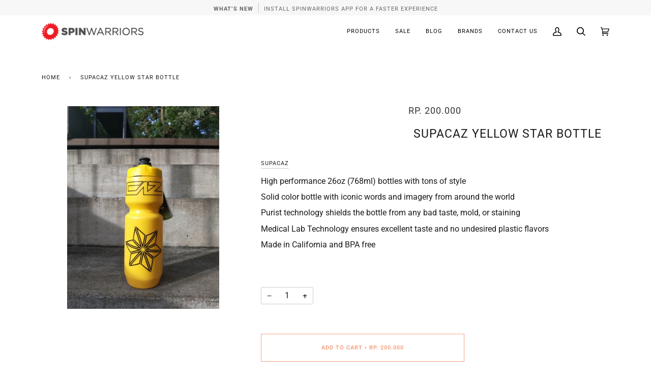

--- FILE ---
content_type: text/html; charset=utf-8
request_url: https://spinwarriors.com/apps/softpulse/notifier-handler.php
body_size: -219
content:


	
			{			"domain": "spinwarriors.com",			"currency": "IDR",			"shop" : "spinwarriorsdotcom.myshopify.com",			"moneyFormat": "<span class='money'>Rp. {{amount_no_decimals}}</span>",			"moneyFormatWithCurrency": "<span class='money'>Rp. {{amount_no_decimals}}</span>"    												,"product": {					"id": "1343858868260",					"url": "/products/supacaz-tour-de-france-yellow-bottle",					"title": "Supacaz Yellow Star Bottle",		          	"price": "20000000",					"handle": "supacaz-tour-de-france-yellow-bottle",					"image": "//spinwarriors.com/cdn/shop/files/WhatsAppImage2025-12-08at16.24.33_1.jpg?v=1765188545",					"available": "true",					"variants": {			  					  			"11243675484196": {				  			"id": "11243675484196",			                "title": "Default Title",			                "price": "20000000",				  			"available": "true",			                "image": "//spinwarriors.com/cdn/shop/files/WhatsAppImage2025-12-08at16.24.33_1.jpg?v=1765188545"				  		}				  					        			        }			    }					}	


--- FILE ---
content_type: text/html; charset=utf-8
request_url: https://spinwarriors.com/apps/obviyo-block/data-obj?product=supacaz-tour-de-france-yellow-bottle
body_size: 270
content:
{
  "version": "1.0.0",
  "data": {
    "platform": "shopify",
    "siteId": "nbUL1B4P",
    "cu": "IDR",
    "moneyFormat": "\u003cspan class=\"money\"\u003eRp. {{amount_no_decimals}}\u003c\/span\u003e",
    "loc": "en",
    "page": {

      
      
    }
    
, "cart": {
        "tt": 0.0,
        "qt": 0,
        "cu": "IDR",
        "li": []
      }, "product": {
        "id": 1343858868260,
        "varid": 11243675484196,
        "nm": "Supacaz Yellow Star Bottle",
        "url": "\/products\/supacaz-tour-de-france-yellow-bottle",
        "handle": "supacaz-tour-de-france-yellow-bottle",
        "available": true,
        "img": "\/\/spinwarriors.com\/cdn\/shop\/files\/WhatsAppImage2025-12-08at16.24.33_1.jpg?v=1765188545",
        "desc": "\u003cmeta charset=\"utf-8\"\u003e\n\u003cli\u003eHigh performance 26oz (768ml) bottles with tons of style\u003c\/li\u003e\n\u003cli\u003eSolid color bottle with iconic words and imagery from around the world\u003c\/li\u003e\n\u003cli\u003ePurist technology shields the bottle from any bad taste, mold, or staining\u003c\/li\u003e\n\u003cli\u003eMedical Lab Technology ensures excellent taste and no undesired plastic flavors\u003c\/li\u003e\n\u003cli\u003eMade in California and BPA free\u003c\/li\u003e",
        "brand": "Supacaz",
        "pr": 200000.0,
        "opr": 0.0,
        "cat": [
            "Best Selling Products"
,
            "Bike Parts"
,
            "Bottles \u0026 Cages"
,
            "Newest Products"
,
            "Supacaz"
],
        "catIds": [
            343393803
,
            265394127005
,
            343012235
,
            343393867
,
            343249675
],
        "tags": [
            "Bottles \u0026 Cages"
,
            "Supacaz"
],
        "images": ["\/\/spinwarriors.com\/cdn\/shop\/files\/WhatsAppImage2025-12-08at16.24.33_1.jpg?v=1765188545"],
        "variants": [{"id":11243675484196,"title":"Default Title","option1":"Default Title","option2":null,"option3":null,"sku":"BL-14","requires_shipping":true,"taxable":false,"featured_image":null,"available":true,"name":"Supacaz Yellow Star Bottle","public_title":null,"options":["Default Title"],"price":20000000,"weight":0,"compare_at_price":null,"inventory_quantity":35,"inventory_management":"shopify","inventory_policy":"deny","barcode":"75484196","requires_selling_plan":false,"selling_plan_allocations":[]}]
      }}
}

--- FILE ---
content_type: text/css
request_url: https://spinwarriors.com/cdn/shop/t/27/assets/theme.css?v=104938865460844067551621697085
body_size: 36649
content:
@charset "UTF-8";/*! ============================================================================
  Pipeline Theme | (c) Groupthought Themes
============================================================================== *//*! == An unminified version of this CSS is avalable in theme.dev.css == *//*! Pipeline CSS -> */.slick-slider{box-sizing:border-box;-webkit-touch-callout:none;-webkit-user-select:none;user-select:none;touch-action:pan-y;-webkit-tap-highlight-color:transparent}.slick-list,.slick-slider{position:relative;display:block}.slick-list{overflow:hidden;margin:0;padding:0}.slick-list:focus{outline:none}.slick-list.dragging{cursor:pointer;cursor:hand}.slick-slider .slick-list,.slick-slider .slick-track{transform:translateZ(0)}.slick-track{position:relative;left:0;top:0;display:block;margin-left:auto;margin-right:auto}.slick-track:after,.slick-track:before{content:"";display:table}.slick-track:after{clear:both}.slick-loading .slick-track{visibility:hidden}.slick-slide{float:left;height:100%;min-height:1px;display:none}[dir=rtl] .slick-slide{float:right}.slick-slide img{display:block}.slick-slide.slick-loading img{display:none}.slick-slide.dragging img{pointer-events:none}.slick-initialized .slick-slide{display:block}.slick-loading .slick-slide{visibility:hidden}.slick-vertical .slick-slide{display:block;height:auto;border:1px solid transparent}.slick-arrow.slick-hidden{display:none}.slick-loading .slick-list{background:var(---color-bg-product)}.slick-next,.slick-prev{position:absolute;top:50%;margin-top:-124px;z-index:500;cursor:pointer;background:transparent;color:transparent;border:none;outline:none;opacity:.75;-webkit-text-size-adjust:none;font-size:1px;letter-spacing:-1px;transition:opacity .2s ease-out}.slick-next:hover,.slick-prev:hover{outline:none;opacity:1}.slick-next.slick-disabled:before,.slick-prev.slick-disabled:before{opacity:.75}.slick-next{right:0;padding:100px 0 100px 20px}.slick-prev{left:0;padding:100px 20px 100px 0}.product__thumbs .slick-dots{list-style:none;display:block;text-align:left;padding:0;margin:0;width:100%}.product__thumbs .slick-dots li{position:relative;display:inline-block;padding:0;cursor:pointer;margin:10px 10px 5px 0}@media only screen and (min-width:768px){.product__thumbs .slick-dots li{margin:8px 8px 5px 0}}.product__thumbs .slick-dots li.slick-active:after{content:"";position:absolute;bottom:-2px;left:0;width:100%;height:100%;border-bottom:2px solid var(--border);pointer-events:none}.product__thumbs .slick-dots li a{display:block;width:60px;height:60px}.product__thumbs .slick-dots li img{height:inherit;width:inherit;display:block}.product__thumbs .slick-dots .icon{position:absolute;top:2px;right:2px;margin:0;height:20px;width:20px;color:transparent;fill:var(---color-bg);vertical-align:baseline}.product__thumbs .slick-dots .icon path{fill:inherit;stroke:inherit}.product__thumbs .slick-dots .icon path.icon-media-model-outline,.product__thumbs .slick-dots .icon path.icon-media-video-outline{stroke:var(---color-a5)}.product__thumbs .slick-dots .icon path.icon-media-model-element,.product__thumbs .slick-dots .icon path.icon-media-video-element{fill:var(---color-text-dark)}.slick-dots li button{border:0;background:transparent;display:block;height:20px;width:20px;outline:none;line-height:0;font-size:0;color:transparent;padding:5px;cursor:pointer}.slick-dots li button:focus,.slick-dots li button:hover{outline:none}.slick-dots li button:focus:before,.slick-dots li button:hover:before{opacity:1}.slick-dots li button:before{position:absolute;top:0;left:0;content:"\2022";width:20px;height:20px;font-size:30px;line-height:20px;text-align:center;color:var(--border);opacity:.75;-webkit-font-smoothing:antialiased;-moz-osx-font-smoothing:grayscale}.slick-dots li.slick-active button:before{color:var(--border);opacity:1}.aos-initialized [data-aos][data-aos][data-aos-duration="50"],.aos-initialized body[data-aos-duration="50"] [data-aos]{transition-duration:50ms}.aos-initialized [data-aos][data-aos][data-aos-delay="50"],.aos-initialized body[data-aos-delay="50"] [data-aos]{transition-delay:0}.aos-initialized [data-aos][data-aos][data-aos-delay="50"].aos-animate,.aos-initialized body[data-aos-delay="50"] [data-aos].aos-animate{transition-delay:50ms}.aos-initialized [data-aos][data-aos][data-aos-duration="100"],.aos-initialized body[data-aos-duration="100"] [data-aos]{transition-duration:.1s}.aos-initialized [data-aos][data-aos][data-aos-delay="100"],.aos-initialized body[data-aos-delay="100"] [data-aos]{transition-delay:0}.aos-initialized [data-aos][data-aos][data-aos-delay="100"].aos-animate,.aos-initialized body[data-aos-delay="100"] [data-aos].aos-animate{transition-delay:.1s}.aos-initialized [data-aos][data-aos][data-aos-duration="150"],.aos-initialized body[data-aos-duration="150"] [data-aos]{transition-duration:.15s}.aos-initialized [data-aos][data-aos][data-aos-delay="150"],.aos-initialized body[data-aos-delay="150"] [data-aos]{transition-delay:0}.aos-initialized [data-aos][data-aos][data-aos-delay="150"].aos-animate,.aos-initialized body[data-aos-delay="150"] [data-aos].aos-animate{transition-delay:.15s}.aos-initialized [data-aos][data-aos][data-aos-duration="200"],.aos-initialized body[data-aos-duration="200"] [data-aos]{transition-duration:.2s}.aos-initialized [data-aos][data-aos][data-aos-delay="200"],.aos-initialized body[data-aos-delay="200"] [data-aos]{transition-delay:0}.aos-initialized [data-aos][data-aos][data-aos-delay="200"].aos-animate,.aos-initialized body[data-aos-delay="200"] [data-aos].aos-animate{transition-delay:.2s}.aos-initialized [data-aos][data-aos][data-aos-duration="250"],.aos-initialized body[data-aos-duration="250"] [data-aos]{transition-duration:.25s}.aos-initialized [data-aos][data-aos][data-aos-delay="250"],.aos-initialized body[data-aos-delay="250"] [data-aos]{transition-delay:0}.aos-initialized [data-aos][data-aos][data-aos-delay="250"].aos-animate,.aos-initialized body[data-aos-delay="250"] [data-aos].aos-animate{transition-delay:.25s}.aos-initialized [data-aos][data-aos][data-aos-duration="300"],.aos-initialized body[data-aos-duration="300"] [data-aos]{transition-duration:.3s}.aos-initialized [data-aos][data-aos][data-aos-delay="300"],.aos-initialized body[data-aos-delay="300"] [data-aos]{transition-delay:0}.aos-initialized [data-aos][data-aos][data-aos-delay="300"].aos-animate,.aos-initialized body[data-aos-delay="300"] [data-aos].aos-animate{transition-delay:.3s}.aos-initialized [data-aos][data-aos][data-aos-duration="350"],.aos-initialized body[data-aos-duration="350"] [data-aos]{transition-duration:.35s}.aos-initialized [data-aos][data-aos][data-aos-delay="350"],.aos-initialized body[data-aos-delay="350"] [data-aos]{transition-delay:0}.aos-initialized [data-aos][data-aos][data-aos-delay="350"].aos-animate,.aos-initialized body[data-aos-delay="350"] [data-aos].aos-animate{transition-delay:.35s}.aos-initialized [data-aos][data-aos][data-aos-duration="400"],.aos-initialized body[data-aos-duration="400"] [data-aos]{transition-duration:.4s}.aos-initialized [data-aos][data-aos][data-aos-delay="400"],.aos-initialized body[data-aos-delay="400"] [data-aos]{transition-delay:0}.aos-initialized [data-aos][data-aos][data-aos-delay="400"].aos-animate,.aos-initialized body[data-aos-delay="400"] [data-aos].aos-animate{transition-delay:.4s}.aos-initialized [data-aos][data-aos][data-aos-duration="450"],.aos-initialized body[data-aos-duration="450"] [data-aos]{transition-duration:.45s}.aos-initialized [data-aos][data-aos][data-aos-delay="450"],.aos-initialized body[data-aos-delay="450"] [data-aos]{transition-delay:0}.aos-initialized [data-aos][data-aos][data-aos-delay="450"].aos-animate,.aos-initialized body[data-aos-delay="450"] [data-aos].aos-animate{transition-delay:.45s}.aos-initialized [data-aos][data-aos][data-aos-duration="500"],.aos-initialized body[data-aos-duration="500"] [data-aos]{transition-duration:.5s}.aos-initialized [data-aos][data-aos][data-aos-delay="500"],.aos-initialized body[data-aos-delay="500"] [data-aos]{transition-delay:0}.aos-initialized [data-aos][data-aos][data-aos-delay="500"].aos-animate,.aos-initialized body[data-aos-delay="500"] [data-aos].aos-animate{transition-delay:.5s}.aos-initialized [data-aos][data-aos][data-aos-duration="550"],.aos-initialized body[data-aos-duration="550"] [data-aos]{transition-duration:.55s}.aos-initialized [data-aos][data-aos][data-aos-delay="550"],.aos-initialized body[data-aos-delay="550"] [data-aos]{transition-delay:0}.aos-initialized [data-aos][data-aos][data-aos-delay="550"].aos-animate,.aos-initialized body[data-aos-delay="550"] [data-aos].aos-animate{transition-delay:.55s}.aos-initialized [data-aos][data-aos][data-aos-duration="600"],.aos-initialized body[data-aos-duration="600"] [data-aos]{transition-duration:.6s}.aos-initialized [data-aos][data-aos][data-aos-delay="600"],.aos-initialized body[data-aos-delay="600"] [data-aos]{transition-delay:0}.aos-initialized [data-aos][data-aos][data-aos-delay="600"].aos-animate,.aos-initialized body[data-aos-delay="600"] [data-aos].aos-animate{transition-delay:.6s}.aos-initialized [data-aos][data-aos][data-aos-duration="650"],.aos-initialized body[data-aos-duration="650"] [data-aos]{transition-duration:.65s}.aos-initialized [data-aos][data-aos][data-aos-delay="650"],.aos-initialized body[data-aos-delay="650"] [data-aos]{transition-delay:0}.aos-initialized [data-aos][data-aos][data-aos-delay="650"].aos-animate,.aos-initialized body[data-aos-delay="650"] [data-aos].aos-animate{transition-delay:.65s}.aos-initialized [data-aos][data-aos][data-aos-duration="700"],.aos-initialized body[data-aos-duration="700"] [data-aos]{transition-duration:.7s}.aos-initialized [data-aos][data-aos][data-aos-delay="700"],.aos-initialized body[data-aos-delay="700"] [data-aos]{transition-delay:0}.aos-initialized [data-aos][data-aos][data-aos-delay="700"].aos-animate,.aos-initialized body[data-aos-delay="700"] [data-aos].aos-animate{transition-delay:.7s}.aos-initialized [data-aos][data-aos][data-aos-duration="750"],.aos-initialized body[data-aos-duration="750"] [data-aos]{transition-duration:.75s}.aos-initialized [data-aos][data-aos][data-aos-delay="750"],.aos-initialized body[data-aos-delay="750"] [data-aos]{transition-delay:0}.aos-initialized [data-aos][data-aos][data-aos-delay="750"].aos-animate,.aos-initialized body[data-aos-delay="750"] [data-aos].aos-animate{transition-delay:.75s}.aos-initialized [data-aos][data-aos][data-aos-duration="800"],.aos-initialized body[data-aos-duration="800"] [data-aos]{transition-duration:.8s}.aos-initialized [data-aos][data-aos][data-aos-delay="800"],.aos-initialized body[data-aos-delay="800"] [data-aos]{transition-delay:0}.aos-initialized [data-aos][data-aos][data-aos-delay="800"].aos-animate,.aos-initialized body[data-aos-delay="800"] [data-aos].aos-animate{transition-delay:.8s}.aos-initialized [data-aos][data-aos][data-aos-duration="850"],.aos-initialized body[data-aos-duration="850"] [data-aos]{transition-duration:.85s}.aos-initialized [data-aos][data-aos][data-aos-delay="850"],.aos-initialized body[data-aos-delay="850"] [data-aos]{transition-delay:0}.aos-initialized [data-aos][data-aos][data-aos-delay="850"].aos-animate,.aos-initialized body[data-aos-delay="850"] [data-aos].aos-animate{transition-delay:.85s}.aos-initialized [data-aos][data-aos][data-aos-duration="900"],.aos-initialized body[data-aos-duration="900"] [data-aos]{transition-duration:.9s}.aos-initialized [data-aos][data-aos][data-aos-delay="900"],.aos-initialized body[data-aos-delay="900"] [data-aos]{transition-delay:0}.aos-initialized [data-aos][data-aos][data-aos-delay="900"].aos-animate,.aos-initialized body[data-aos-delay="900"] [data-aos].aos-animate{transition-delay:.9s}.aos-initialized [data-aos][data-aos][data-aos-duration="950"],.aos-initialized body[data-aos-duration="950"] [data-aos]{transition-duration:.95s}.aos-initialized [data-aos][data-aos][data-aos-delay="950"],.aos-initialized body[data-aos-delay="950"] [data-aos]{transition-delay:0}.aos-initialized [data-aos][data-aos][data-aos-delay="950"].aos-animate,.aos-initialized body[data-aos-delay="950"] [data-aos].aos-animate{transition-delay:.95s}.aos-initialized [data-aos][data-aos][data-aos-duration="1000"],.aos-initialized body[data-aos-duration="1000"] [data-aos]{transition-duration:1s}.aos-initialized [data-aos][data-aos][data-aos-delay="1000"],.aos-initialized body[data-aos-delay="1000"] [data-aos]{transition-delay:0}.aos-initialized [data-aos][data-aos][data-aos-delay="1000"].aos-animate,.aos-initialized body[data-aos-delay="1000"] [data-aos].aos-animate{transition-delay:1s}.aos-initialized [data-aos][data-aos][data-aos-duration="1050"],.aos-initialized body[data-aos-duration="1050"] [data-aos]{transition-duration:1.05s}.aos-initialized [data-aos][data-aos][data-aos-delay="1050"],.aos-initialized body[data-aos-delay="1050"] [data-aos]{transition-delay:0}.aos-initialized [data-aos][data-aos][data-aos-delay="1050"].aos-animate,.aos-initialized body[data-aos-delay="1050"] [data-aos].aos-animate{transition-delay:1.05s}.aos-initialized [data-aos][data-aos][data-aos-duration="1100"],.aos-initialized body[data-aos-duration="1100"] [data-aos]{transition-duration:1.1s}.aos-initialized [data-aos][data-aos][data-aos-delay="1100"],.aos-initialized body[data-aos-delay="1100"] [data-aos]{transition-delay:0}.aos-initialized [data-aos][data-aos][data-aos-delay="1100"].aos-animate,.aos-initialized body[data-aos-delay="1100"] [data-aos].aos-animate{transition-delay:1.1s}.aos-initialized [data-aos][data-aos][data-aos-duration="1150"],.aos-initialized body[data-aos-duration="1150"] [data-aos]{transition-duration:1.15s}.aos-initialized [data-aos][data-aos][data-aos-delay="1150"],.aos-initialized body[data-aos-delay="1150"] [data-aos]{transition-delay:0}.aos-initialized [data-aos][data-aos][data-aos-delay="1150"].aos-animate,.aos-initialized body[data-aos-delay="1150"] [data-aos].aos-animate{transition-delay:1.15s}.aos-initialized [data-aos][data-aos][data-aos-duration="1200"],.aos-initialized body[data-aos-duration="1200"] [data-aos]{transition-duration:1.2s}.aos-initialized [data-aos][data-aos][data-aos-delay="1200"],.aos-initialized body[data-aos-delay="1200"] [data-aos]{transition-delay:0}.aos-initialized [data-aos][data-aos][data-aos-delay="1200"].aos-animate,.aos-initialized body[data-aos-delay="1200"] [data-aos].aos-animate{transition-delay:1.2s}.aos-initialized [data-aos][data-aos][data-aos-duration="1250"],.aos-initialized body[data-aos-duration="1250"] [data-aos]{transition-duration:1.25s}.aos-initialized [data-aos][data-aos][data-aos-delay="1250"],.aos-initialized body[data-aos-delay="1250"] [data-aos]{transition-delay:0}.aos-initialized [data-aos][data-aos][data-aos-delay="1250"].aos-animate,.aos-initialized body[data-aos-delay="1250"] [data-aos].aos-animate{transition-delay:1.25s}.aos-initialized [data-aos][data-aos][data-aos-duration="1300"],.aos-initialized body[data-aos-duration="1300"] [data-aos]{transition-duration:1.3s}.aos-initialized [data-aos][data-aos][data-aos-delay="1300"],.aos-initialized body[data-aos-delay="1300"] [data-aos]{transition-delay:0}.aos-initialized [data-aos][data-aos][data-aos-delay="1300"].aos-animate,.aos-initialized body[data-aos-delay="1300"] [data-aos].aos-animate{transition-delay:1.3s}.aos-initialized [data-aos][data-aos][data-aos-duration="1350"],.aos-initialized body[data-aos-duration="1350"] [data-aos]{transition-duration:1.35s}.aos-initialized [data-aos][data-aos][data-aos-delay="1350"],.aos-initialized body[data-aos-delay="1350"] [data-aos]{transition-delay:0}.aos-initialized [data-aos][data-aos][data-aos-delay="1350"].aos-animate,.aos-initialized body[data-aos-delay="1350"] [data-aos].aos-animate{transition-delay:1.35s}.aos-initialized [data-aos][data-aos][data-aos-duration="1400"],.aos-initialized body[data-aos-duration="1400"] [data-aos]{transition-duration:1.4s}.aos-initialized [data-aos][data-aos][data-aos-delay="1400"],.aos-initialized body[data-aos-delay="1400"] [data-aos]{transition-delay:0}.aos-initialized [data-aos][data-aos][data-aos-delay="1400"].aos-animate,.aos-initialized body[data-aos-delay="1400"] [data-aos].aos-animate{transition-delay:1.4s}.aos-initialized [data-aos][data-aos][data-aos-duration="1450"],.aos-initialized body[data-aos-duration="1450"] [data-aos]{transition-duration:1.45s}.aos-initialized [data-aos][data-aos][data-aos-delay="1450"],.aos-initialized body[data-aos-delay="1450"] [data-aos]{transition-delay:0}.aos-initialized [data-aos][data-aos][data-aos-delay="1450"].aos-animate,.aos-initialized body[data-aos-delay="1450"] [data-aos].aos-animate{transition-delay:1.45s}.aos-initialized [data-aos][data-aos][data-aos-duration="1500"],.aos-initialized body[data-aos-duration="1500"] [data-aos]{transition-duration:1.5s}.aos-initialized [data-aos][data-aos][data-aos-delay="1500"],.aos-initialized body[data-aos-delay="1500"] [data-aos]{transition-delay:0}.aos-initialized [data-aos][data-aos][data-aos-delay="1500"].aos-animate,.aos-initialized body[data-aos-delay="1500"] [data-aos].aos-animate{transition-delay:1.5s}.aos-initialized [data-aos][data-aos][data-aos-duration="1550"],.aos-initialized body[data-aos-duration="1550"] [data-aos]{transition-duration:1.55s}.aos-initialized [data-aos][data-aos][data-aos-delay="1550"],.aos-initialized body[data-aos-delay="1550"] [data-aos]{transition-delay:0}.aos-initialized [data-aos][data-aos][data-aos-delay="1550"].aos-animate,.aos-initialized body[data-aos-delay="1550"] [data-aos].aos-animate{transition-delay:1.55s}.aos-initialized [data-aos][data-aos][data-aos-duration="1600"],.aos-initialized body[data-aos-duration="1600"] [data-aos]{transition-duration:1.6s}.aos-initialized [data-aos][data-aos][data-aos-delay="1600"],.aos-initialized body[data-aos-delay="1600"] [data-aos]{transition-delay:0}.aos-initialized [data-aos][data-aos][data-aos-delay="1600"].aos-animate,.aos-initialized body[data-aos-delay="1600"] [data-aos].aos-animate{transition-delay:1.6s}.aos-initialized [data-aos][data-aos][data-aos-duration="1650"],.aos-initialized body[data-aos-duration="1650"] [data-aos]{transition-duration:1.65s}.aos-initialized [data-aos][data-aos][data-aos-delay="1650"],.aos-initialized body[data-aos-delay="1650"] [data-aos]{transition-delay:0}.aos-initialized [data-aos][data-aos][data-aos-delay="1650"].aos-animate,.aos-initialized body[data-aos-delay="1650"] [data-aos].aos-animate{transition-delay:1.65s}.aos-initialized [data-aos][data-aos][data-aos-duration="1700"],.aos-initialized body[data-aos-duration="1700"] [data-aos]{transition-duration:1.7s}.aos-initialized [data-aos][data-aos][data-aos-delay="1700"],.aos-initialized body[data-aos-delay="1700"] [data-aos]{transition-delay:0}.aos-initialized [data-aos][data-aos][data-aos-delay="1700"].aos-animate,.aos-initialized body[data-aos-delay="1700"] [data-aos].aos-animate{transition-delay:1.7s}.aos-initialized [data-aos][data-aos][data-aos-duration="1750"],.aos-initialized body[data-aos-duration="1750"] [data-aos]{transition-duration:1.75s}.aos-initialized [data-aos][data-aos][data-aos-delay="1750"],.aos-initialized body[data-aos-delay="1750"] [data-aos]{transition-delay:0}.aos-initialized [data-aos][data-aos][data-aos-delay="1750"].aos-animate,.aos-initialized body[data-aos-delay="1750"] [data-aos].aos-animate{transition-delay:1.75s}.aos-initialized [data-aos][data-aos][data-aos-duration="1800"],.aos-initialized body[data-aos-duration="1800"] [data-aos]{transition-duration:1.8s}.aos-initialized [data-aos][data-aos][data-aos-delay="1800"],.aos-initialized body[data-aos-delay="1800"] [data-aos]{transition-delay:0}.aos-initialized [data-aos][data-aos][data-aos-delay="1800"].aos-animate,.aos-initialized body[data-aos-delay="1800"] [data-aos].aos-animate{transition-delay:1.8s}.aos-initialized [data-aos][data-aos][data-aos-duration="1850"],.aos-initialized body[data-aos-duration="1850"] [data-aos]{transition-duration:1.85s}.aos-initialized [data-aos][data-aos][data-aos-delay="1850"],.aos-initialized body[data-aos-delay="1850"] [data-aos]{transition-delay:0}.aos-initialized [data-aos][data-aos][data-aos-delay="1850"].aos-animate,.aos-initialized body[data-aos-delay="1850"] [data-aos].aos-animate{transition-delay:1.85s}.aos-initialized [data-aos][data-aos][data-aos-duration="1900"],.aos-initialized body[data-aos-duration="1900"] [data-aos]{transition-duration:1.9s}.aos-initialized [data-aos][data-aos][data-aos-delay="1900"],.aos-initialized body[data-aos-delay="1900"] [data-aos]{transition-delay:0}.aos-initialized [data-aos][data-aos][data-aos-delay="1900"].aos-animate,.aos-initialized body[data-aos-delay="1900"] [data-aos].aos-animate{transition-delay:1.9s}.aos-initialized [data-aos][data-aos][data-aos-duration="1950"],.aos-initialized body[data-aos-duration="1950"] [data-aos]{transition-duration:1.95s}.aos-initialized [data-aos][data-aos][data-aos-delay="1950"],.aos-initialized body[data-aos-delay="1950"] [data-aos]{transition-delay:0}.aos-initialized [data-aos][data-aos][data-aos-delay="1950"].aos-animate,.aos-initialized body[data-aos-delay="1950"] [data-aos].aos-animate{transition-delay:1.95s}.aos-initialized [data-aos][data-aos][data-aos-duration="2000"],.aos-initialized body[data-aos-duration="2000"] [data-aos]{transition-duration:2s}.aos-initialized [data-aos][data-aos][data-aos-delay="2000"],.aos-initialized body[data-aos-delay="2000"] [data-aos]{transition-delay:0}.aos-initialized [data-aos][data-aos][data-aos-delay="2000"].aos-animate,.aos-initialized body[data-aos-delay="2000"] [data-aos].aos-animate{transition-delay:2s}.aos-initialized [data-aos][data-aos][data-aos-duration="2050"],.aos-initialized body[data-aos-duration="2050"] [data-aos]{transition-duration:2.05s}.aos-initialized [data-aos][data-aos][data-aos-delay="2050"],.aos-initialized body[data-aos-delay="2050"] [data-aos]{transition-delay:0}.aos-initialized [data-aos][data-aos][data-aos-delay="2050"].aos-animate,.aos-initialized body[data-aos-delay="2050"] [data-aos].aos-animate{transition-delay:2.05s}.aos-initialized [data-aos][data-aos][data-aos-duration="2100"],.aos-initialized body[data-aos-duration="2100"] [data-aos]{transition-duration:2.1s}.aos-initialized [data-aos][data-aos][data-aos-delay="2100"],.aos-initialized body[data-aos-delay="2100"] [data-aos]{transition-delay:0}.aos-initialized [data-aos][data-aos][data-aos-delay="2100"].aos-animate,.aos-initialized body[data-aos-delay="2100"] [data-aos].aos-animate{transition-delay:2.1s}.aos-initialized [data-aos][data-aos][data-aos-duration="2150"],.aos-initialized body[data-aos-duration="2150"] [data-aos]{transition-duration:2.15s}.aos-initialized [data-aos][data-aos][data-aos-delay="2150"],.aos-initialized body[data-aos-delay="2150"] [data-aos]{transition-delay:0}.aos-initialized [data-aos][data-aos][data-aos-delay="2150"].aos-animate,.aos-initialized body[data-aos-delay="2150"] [data-aos].aos-animate{transition-delay:2.15s}.aos-initialized [data-aos][data-aos][data-aos-duration="2200"],.aos-initialized body[data-aos-duration="2200"] [data-aos]{transition-duration:2.2s}.aos-initialized [data-aos][data-aos][data-aos-delay="2200"],.aos-initialized body[data-aos-delay="2200"] [data-aos]{transition-delay:0}.aos-initialized [data-aos][data-aos][data-aos-delay="2200"].aos-animate,.aos-initialized body[data-aos-delay="2200"] [data-aos].aos-animate{transition-delay:2.2s}.aos-initialized [data-aos][data-aos][data-aos-duration="2250"],.aos-initialized body[data-aos-duration="2250"] [data-aos]{transition-duration:2.25s}.aos-initialized [data-aos][data-aos][data-aos-delay="2250"],.aos-initialized body[data-aos-delay="2250"] [data-aos]{transition-delay:0}.aos-initialized [data-aos][data-aos][data-aos-delay="2250"].aos-animate,.aos-initialized body[data-aos-delay="2250"] [data-aos].aos-animate{transition-delay:2.25s}.aos-initialized [data-aos][data-aos][data-aos-duration="2300"],.aos-initialized body[data-aos-duration="2300"] [data-aos]{transition-duration:2.3s}.aos-initialized [data-aos][data-aos][data-aos-delay="2300"],.aos-initialized body[data-aos-delay="2300"] [data-aos]{transition-delay:0}.aos-initialized [data-aos][data-aos][data-aos-delay="2300"].aos-animate,.aos-initialized body[data-aos-delay="2300"] [data-aos].aos-animate{transition-delay:2.3s}.aos-initialized [data-aos][data-aos][data-aos-duration="2350"],.aos-initialized body[data-aos-duration="2350"] [data-aos]{transition-duration:2.35s}.aos-initialized [data-aos][data-aos][data-aos-delay="2350"],.aos-initialized body[data-aos-delay="2350"] [data-aos]{transition-delay:0}.aos-initialized [data-aos][data-aos][data-aos-delay="2350"].aos-animate,.aos-initialized body[data-aos-delay="2350"] [data-aos].aos-animate{transition-delay:2.35s}.aos-initialized [data-aos][data-aos][data-aos-duration="2400"],.aos-initialized body[data-aos-duration="2400"] [data-aos]{transition-duration:2.4s}.aos-initialized [data-aos][data-aos][data-aos-delay="2400"],.aos-initialized body[data-aos-delay="2400"] [data-aos]{transition-delay:0}.aos-initialized [data-aos][data-aos][data-aos-delay="2400"].aos-animate,.aos-initialized body[data-aos-delay="2400"] [data-aos].aos-animate{transition-delay:2.4s}.aos-initialized [data-aos][data-aos][data-aos-duration="2450"],.aos-initialized body[data-aos-duration="2450"] [data-aos]{transition-duration:2.45s}.aos-initialized [data-aos][data-aos][data-aos-delay="2450"],.aos-initialized body[data-aos-delay="2450"] [data-aos]{transition-delay:0}.aos-initialized [data-aos][data-aos][data-aos-delay="2450"].aos-animate,.aos-initialized body[data-aos-delay="2450"] [data-aos].aos-animate{transition-delay:2.45s}.aos-initialized [data-aos][data-aos][data-aos-duration="2500"],.aos-initialized body[data-aos-duration="2500"] [data-aos]{transition-duration:2.5s}.aos-initialized [data-aos][data-aos][data-aos-delay="2500"],.aos-initialized body[data-aos-delay="2500"] [data-aos]{transition-delay:0}.aos-initialized [data-aos][data-aos][data-aos-delay="2500"].aos-animate,.aos-initialized body[data-aos-delay="2500"] [data-aos].aos-animate{transition-delay:2.5s}.aos-initialized [data-aos][data-aos][data-aos-duration="2550"],.aos-initialized body[data-aos-duration="2550"] [data-aos]{transition-duration:2.55s}.aos-initialized [data-aos][data-aos][data-aos-delay="2550"],.aos-initialized body[data-aos-delay="2550"] [data-aos]{transition-delay:0}.aos-initialized [data-aos][data-aos][data-aos-delay="2550"].aos-animate,.aos-initialized body[data-aos-delay="2550"] [data-aos].aos-animate{transition-delay:2.55s}.aos-initialized [data-aos][data-aos][data-aos-duration="2600"],.aos-initialized body[data-aos-duration="2600"] [data-aos]{transition-duration:2.6s}.aos-initialized [data-aos][data-aos][data-aos-delay="2600"],.aos-initialized body[data-aos-delay="2600"] [data-aos]{transition-delay:0}.aos-initialized [data-aos][data-aos][data-aos-delay="2600"].aos-animate,.aos-initialized body[data-aos-delay="2600"] [data-aos].aos-animate{transition-delay:2.6s}.aos-initialized [data-aos][data-aos][data-aos-duration="2650"],.aos-initialized body[data-aos-duration="2650"] [data-aos]{transition-duration:2.65s}.aos-initialized [data-aos][data-aos][data-aos-delay="2650"],.aos-initialized body[data-aos-delay="2650"] [data-aos]{transition-delay:0}.aos-initialized [data-aos][data-aos][data-aos-delay="2650"].aos-animate,.aos-initialized body[data-aos-delay="2650"] [data-aos].aos-animate{transition-delay:2.65s}.aos-initialized [data-aos][data-aos][data-aos-duration="2700"],.aos-initialized body[data-aos-duration="2700"] [data-aos]{transition-duration:2.7s}.aos-initialized [data-aos][data-aos][data-aos-delay="2700"],.aos-initialized body[data-aos-delay="2700"] [data-aos]{transition-delay:0}.aos-initialized [data-aos][data-aos][data-aos-delay="2700"].aos-animate,.aos-initialized body[data-aos-delay="2700"] [data-aos].aos-animate{transition-delay:2.7s}.aos-initialized [data-aos][data-aos][data-aos-duration="2750"],.aos-initialized body[data-aos-duration="2750"] [data-aos]{transition-duration:2.75s}.aos-initialized [data-aos][data-aos][data-aos-delay="2750"],.aos-initialized body[data-aos-delay="2750"] [data-aos]{transition-delay:0}.aos-initialized [data-aos][data-aos][data-aos-delay="2750"].aos-animate,.aos-initialized body[data-aos-delay="2750"] [data-aos].aos-animate{transition-delay:2.75s}.aos-initialized [data-aos][data-aos][data-aos-duration="2800"],.aos-initialized body[data-aos-duration="2800"] [data-aos]{transition-duration:2.8s}.aos-initialized [data-aos][data-aos][data-aos-delay="2800"],.aos-initialized body[data-aos-delay="2800"] [data-aos]{transition-delay:0}.aos-initialized [data-aos][data-aos][data-aos-delay="2800"].aos-animate,.aos-initialized body[data-aos-delay="2800"] [data-aos].aos-animate{transition-delay:2.8s}.aos-initialized [data-aos][data-aos][data-aos-duration="2850"],.aos-initialized body[data-aos-duration="2850"] [data-aos]{transition-duration:2.85s}.aos-initialized [data-aos][data-aos][data-aos-delay="2850"],.aos-initialized body[data-aos-delay="2850"] [data-aos]{transition-delay:0}.aos-initialized [data-aos][data-aos][data-aos-delay="2850"].aos-animate,.aos-initialized body[data-aos-delay="2850"] [data-aos].aos-animate{transition-delay:2.85s}.aos-initialized [data-aos][data-aos][data-aos-duration="2900"],.aos-initialized body[data-aos-duration="2900"] [data-aos]{transition-duration:2.9s}.aos-initialized [data-aos][data-aos][data-aos-delay="2900"],.aos-initialized body[data-aos-delay="2900"] [data-aos]{transition-delay:0}.aos-initialized [data-aos][data-aos][data-aos-delay="2900"].aos-animate,.aos-initialized body[data-aos-delay="2900"] [data-aos].aos-animate{transition-delay:2.9s}.aos-initialized [data-aos][data-aos][data-aos-duration="2950"],.aos-initialized body[data-aos-duration="2950"] [data-aos]{transition-duration:2.95s}.aos-initialized [data-aos][data-aos][data-aos-delay="2950"],.aos-initialized body[data-aos-delay="2950"] [data-aos]{transition-delay:0}.aos-initialized [data-aos][data-aos][data-aos-delay="2950"].aos-animate,.aos-initialized body[data-aos-delay="2950"] [data-aos].aos-animate{transition-delay:2.95s}.aos-initialized [data-aos][data-aos][data-aos-duration="3000"],.aos-initialized body[data-aos-duration="3000"] [data-aos]{transition-duration:3s}.aos-initialized [data-aos][data-aos][data-aos-delay="3000"],.aos-initialized body[data-aos-delay="3000"] [data-aos]{transition-delay:0}.aos-initialized [data-aos][data-aos][data-aos-delay="3000"].aos-animate,.aos-initialized body[data-aos-delay="3000"] [data-aos].aos-animate{transition-delay:3s}.aos-initialized [data-aos][data-aos][data-aos-easing=linear],.aos-initialized body[data-aos-easing=linear] [data-aos]{transition-timing-function:cubic-bezier(.25,.25,.75,.75)}.aos-initialized [data-aos][data-aos][data-aos-easing=ease],.aos-initialized body[data-aos-easing=ease] [data-aos]{transition-timing-function:ease}.aos-initialized [data-aos][data-aos][data-aos-easing=ease-in],.aos-initialized body[data-aos-easing=ease-in] [data-aos]{transition-timing-function:ease-in}.aos-initialized [data-aos][data-aos][data-aos-easing=ease-out],.aos-initialized body[data-aos-easing=ease-out] [data-aos]{transition-timing-function:ease-out}.aos-initialized [data-aos][data-aos][data-aos-easing=ease-in-out],.aos-initialized body[data-aos-easing=ease-in-out] [data-aos]{transition-timing-function:ease-in-out}.aos-initialized [data-aos][data-aos][data-aos-easing=ease-in-back],.aos-initialized body[data-aos-easing=ease-in-back] [data-aos]{transition-timing-function:cubic-bezier(.6,-.28,.735,.045)}.aos-initialized [data-aos][data-aos][data-aos-easing=ease-out-back],.aos-initialized body[data-aos-easing=ease-out-back] [data-aos]{transition-timing-function:cubic-bezier(.175,.885,.32,1.275)}.aos-initialized [data-aos][data-aos][data-aos-easing=ease-in-out-back],.aos-initialized body[data-aos-easing=ease-in-out-back] [data-aos]{transition-timing-function:cubic-bezier(.68,-.55,.265,1.55)}.aos-initialized [data-aos][data-aos][data-aos-easing=ease-in-sine],.aos-initialized body[data-aos-easing=ease-in-sine] [data-aos]{transition-timing-function:cubic-bezier(.47,0,.745,.715)}.aos-initialized [data-aos][data-aos][data-aos-easing=ease-out-sine],.aos-initialized body[data-aos-easing=ease-out-sine] [data-aos]{transition-timing-function:cubic-bezier(.39,.575,.565,1)}.aos-initialized [data-aos][data-aos][data-aos-easing=ease-in-out-sine],.aos-initialized body[data-aos-easing=ease-in-out-sine] [data-aos]{transition-timing-function:cubic-bezier(.445,.05,.55,.95)}.aos-initialized [data-aos][data-aos][data-aos-easing=ease-in-quad],.aos-initialized body[data-aos-easing=ease-in-quad] [data-aos]{transition-timing-function:cubic-bezier(.55,.085,.68,.53)}.aos-initialized [data-aos][data-aos][data-aos-easing=ease-out-quad],.aos-initialized body[data-aos-easing=ease-out-quad] [data-aos]{transition-timing-function:cubic-bezier(.25,.46,.45,.94)}.aos-initialized [data-aos][data-aos][data-aos-easing=ease-in-out-quad],.aos-initialized body[data-aos-easing=ease-in-out-quad] [data-aos]{transition-timing-function:cubic-bezier(.455,.03,.515,.955)}.aos-initialized [data-aos][data-aos][data-aos-easing=ease-in-cubic],.aos-initialized body[data-aos-easing=ease-in-cubic] [data-aos]{transition-timing-function:cubic-bezier(.55,.085,.68,.53)}.aos-initialized [data-aos][data-aos][data-aos-easing=ease-out-cubic],.aos-initialized body[data-aos-easing=ease-out-cubic] [data-aos]{transition-timing-function:cubic-bezier(.25,.46,.45,.94)}.aos-initialized [data-aos][data-aos][data-aos-easing=ease-in-out-cubic],.aos-initialized body[data-aos-easing=ease-in-out-cubic] [data-aos]{transition-timing-function:cubic-bezier(.455,.03,.515,.955)}.aos-initialized [data-aos][data-aos][data-aos-easing=ease-in-quart],.aos-initialized body[data-aos-easing=ease-in-quart] [data-aos]{transition-timing-function:cubic-bezier(.55,.085,.68,.53)}.aos-initialized [data-aos][data-aos][data-aos-easing=ease-out-quart],.aos-initialized body[data-aos-easing=ease-out-quart] [data-aos]{transition-timing-function:cubic-bezier(.25,.46,.45,.94)}.aos-initialized [data-aos][data-aos][data-aos-easing=ease-in-out-quart],.aos-initialized body[data-aos-easing=ease-in-out-quart] [data-aos]{transition-timing-function:cubic-bezier(.455,.03,.515,.955)}.aos-initialized [data-aos^=fade][data-aos^=fade]{opacity:0;transition-property:opacity,transform}.aos-initialized [data-aos^=fade][data-aos^=fade].aos-animate{opacity:1;transform:translate(0)}.aos-initialized [data-aos=fade-up]{transform:translateY(50px)}.aos-initialized [data-aos=fade-down]{transform:translateY(-50px)}.aos-initialized [data-aos=fade-right]{transform:translate(-50px)}.aos-initialized [data-aos=fade-left]{transform:translate(50px)}.aos-initialized [data-aos=fade-up-right]{transform:translate(-50px,50px)}.aos-initialized [data-aos=fade-up-left]{transform:translate(50px,50px)}.aos-initialized [data-aos=fade-down-right]{transform:translate(-50px,-50px)}.aos-initialized [data-aos=fade-down-left]{transform:translate(50px,-50px)}.aos-initialized [data-aos^=zoom][data-aos^=zoom]{opacity:0;transition-property:opacity,transform}.aos-initialized [data-aos^=zoom][data-aos^=zoom].aos-animate{opacity:1;transform:translate(0) scale(1)}.aos-initialized [data-aos=zoom-in]{transform:scale(.6)}.aos-initialized [data-aos=zoom-in-up]{transform:translateY(50px) scale(.6)}.aos-initialized [data-aos=zoom-in-down]{transform:translateY(-50px) scale(.6)}.aos-initialized [data-aos=zoom-in-right]{transform:translate(-50px) scale(.6)}.aos-initialized [data-aos=zoom-in-left]{transform:translate(50px) scale(.6)}.aos-initialized [data-aos=zoom-out]{transform:scale(1.2)}.aos-initialized [data-aos=zoom-out-up]{transform:translateY(50px) scale(1.2)}.aos-initialized [data-aos=zoom-out-down]{transform:translateY(-50px) scale(1.2)}.aos-initialized [data-aos=zoom-out-right]{transform:translate(-50px) scale(1.2)}.aos-initialized [data-aos=zoom-out-left]{transform:translate(50px) scale(1.2)}.aos-initialized [data-aos^=slide][data-aos^=slide]{transition-property:transform}.aos-initialized [data-aos^=slide][data-aos^=slide].aos-animate{transform:translate(0)}.aos-initialized [data-aos=slide-up]{transform:translateY(100%)}.aos-initialized [data-aos=slide-down]{transform:translateY(-100%)}.aos-initialized [data-aos=slide-right]{transform:translate(-100%)}.aos-initialized [data-aos=slide-left]{transform:translate(100%)}.aos-initialized [data-aos^=flip][data-aos^=flip]{-webkit-backface-visibility:hidden;backface-visibility:hidden;transition-property:transform}.aos-initialized [data-aos=flip-left]{transform:perspective(2500px) rotateY(-100deg)}.aos-initialized [data-aos=flip-left].aos-animate{transform:perspective(2500px) rotateY(0)}.aos-initialized [data-aos=flip-right]{transform:perspective(2500px) rotateY(100deg)}.aos-initialized [data-aos=flip-right].aos-animate{transform:perspective(2500px) rotateY(0)}.aos-initialized [data-aos=flip-up]{transform:perspective(2500px) rotateX(-100deg)}.aos-initialized [data-aos=flip-up].aos-animate{transform:perspective(2500px) rotateX(0)}.aos-initialized [data-aos=flip-down]{transform:perspective(2500px) rotateX(100deg)}.aos-initialized [data-aos=flip-down].aos-animate{transform:perspective(2500px) rotateX(0)}.aos-initialized [data-aos=img-in]{opacity:0;transform:scale(1.3);transition-property:transform,opacity}.aos-initialized [data-aos=img-in].aos-animate{opacity:1;transform:scale(1)}.aos-initialized [data-aos=svg-dash] path{stroke-dasharray:100;stroke-dashoffset:100}.aos-initialized [data-aos=svg-dash].aos-animate path{animation:dash 1.5s linear 1 forwards}@keyframes dash{0%{stroke-dashoffset:100}to{stroke-dashoffset:0}}@media only screen and (max-width:479px){html.iframe [data-aos]{opacity:1!important;transform:none!important}}.shopify-model-viewer-ui{position:relative;display:inline-block;cursor:pointer}.shopify-model-viewer-ui model-viewer{transform:translateZ(0);z-index:1}.shopify-model-viewer-ui model-viewer.shopify-model-viewer-ui__disabled{pointer-events:none}.shopify-model-viewer-ui.shopify-model-viewer-ui--fullscreen model-viewer{position:relative;width:100vw;height:100vh}.shopify-model-viewer-ui.shopify-model-viewer-ui--fullscreen .shopify-model-viewer-ui__control-icon--exit-fullscreen{display:block}.shopify-model-viewer-ui.shopify-model-viewer-ui--fullscreen .shopify-model-viewer-ui__control-icon--enter-fullscreen{display:none}.shopify-model-viewer-ui.shopify-model-viewer-ui--desktop.shopify-model-viewer-ui--child-focused .shopify-model-viewer-ui__controls-area,.shopify-model-viewer-ui.shopify-model-viewer-ui--desktop:hover .shopify-model-viewer-ui__controls-area{opacity:1}.shopify-model-viewer-ui:not(.shopify-model-viewer-ui--desktop) .shopify-model-viewer-ui__controls-area{display:none}.shopify-model-viewer-ui .shopify-model-viewer-ui__controls-overlay{position:absolute;width:100%;height:100%;top:0}.shopify-model-viewer-ui .shopify-model-viewer-ui__controls-area{display:flex;flex-direction:column;background:var(---color-bg);opacity:0;border:1px solid var(---color-a5);position:absolute;bottom:10px;right:10px;z-index:1;transition:opacity .1s linear}.shopify-model-viewer-ui .shopify-model-viewer-ui__controls-area:focus-within{opacity:1}.shopify-model-viewer-ui .shopify-model-viewer-ui__controls-area:not(.shopify-model-viewer-ui__controls-area--playing){display:none}.shopify-model-viewer-ui .shopify-model-viewer-ui__button{color:var(---color-text-dark);border-radius:0;border:none;margin:0;cursor:pointer}body:not(.focus-enabled) .shopify-model-viewer-ui .shopify-model-viewer-ui__button:not(.focus-visible){outline:none}.shopify-model-viewer-ui .shopify-model-viewer-ui__button--control{padding:0;height:44px;width:44px;background:transparent;position:relative}.shopify-model-viewer-ui .shopify-model-viewer-ui__button--control:hover{color:var(---color-a50)}.shopify-model-viewer-ui .shopify-model-viewer-ui__button--control.focus-visible:focus,.shopify-model-viewer-ui .shopify-model-viewer-ui__button--control:active{color:var(---color-a50);background:var(---color-a5)}.shopify-model-viewer-ui .shopify-model-viewer-ui__button--control:not(:last-child):after{position:absolute;content:"";border-bottom:1px solid var(---color-a5);width:28px;bottom:0;right:8px}.shopify-model-viewer-ui .shopify-model-viewer-ui__control-icon{width:44px;height:44px;fill:none}.shopify-model-viewer-ui .shopify-model-viewer-ui__button--poster{background:var(---color-bg);position:absolute;border:1px solid var(---color-a5);top:50%;left:50%;padding:0;transform:translate3d(-50%,-50%,0);height:62px;width:62px;z-index:1}.shopify-model-viewer-ui .shopify-model-viewer-ui__button--poster:focus,.shopify-model-viewer-ui .shopify-model-viewer-ui__button--poster:hover{color:var(---color-a50)}.shopify-model-viewer-ui .shopify-model-viewer-ui__poster-control-icon{width:60px;height:60px;z-index:1;fill:none}.shopify-model-viewer-ui .shopify-model-viewer-ui__control-icon--exit-fullscreen{display:none}.shopify-model-viewer-ui .shopify-model-viewer-ui__control-icon--enter-fullscreen{display:block}.shopify-model-viewer-ui .shopify-model-viewer-ui__spritesheet{display:none}.shopify-model-viewer-ui .shopify-model-viewer-ui__sr-only{border:0;clip:rect(0,0,0,0);height:1px;margin:-1px;overflow:hidden;padding:0;position:absolute;white-space:nowrap;width:1px}@keyframes plyr-progress{to{background-position:25px 0}}@keyframes plyr-popup{0%{opacity:.5;transform:translateY(10px)}to{opacity:1;transform:translateY(0)}}@keyframes plyr-fade-in{0%{opacity:0}to{opacity:1}}.plyr{-moz-osx-font-smoothing:auto;-webkit-font-smoothing:subpixel-antialiased;direction:ltr;font-family:Avenir,Avenir Next,Helvetica Neue,Segoe UI,Helvetica,Arial,sans-serif;font-variant-numeric:tabular-nums;font-weight:500;line-height:1.7;max-width:100%;min-width:200px;position:relative;text-shadow:none;transition:box-shadow .3s ease}.plyr audio,.plyr video{border-radius:inherit;height:auto;vertical-align:middle;width:100%}.plyr button{font:inherit;line-height:inherit;width:auto}.plyr--full-ui{box-sizing:border-box}.plyr--full-ui *,.plyr--full-ui :after,.plyr--full-ui :before{box-sizing:inherit}.plyr--full-ui a,.plyr--full-ui button,.plyr--full-ui input,.plyr--full-ui label{touch-action:manipulation}.plyr__badge{background:#4a5764;border-radius:2px;color:#fff;font-size:9px;line-height:1;padding:3px 4px}.plyr--full-ui ::-webkit-media-text-track-container{display:none}.plyr__captions{animation:plyr-fade-in .3s ease;bottom:0;color:#fff;display:none;font-size:14px;left:0;padding:10px;position:absolute;text-align:center;transition:transform .4s ease-in-out;width:100%}.plyr__captions .plyr__caption{background-color:#000c;border-radius:2px;-webkit-box-decoration-break:clone;box-decoration-break:clone;line-height:185%;padding:.2em .5em;white-space:pre-wrap}.plyr__captions .plyr__caption div{display:inline}.plyr__captions span:empty{display:none}@media (min-width:480px){.plyr__captions{font-size:16px;padding:20px}}@media (min-width:750px){.plyr__captions{font-size:18px}}.plyr--captions-active .plyr__captions{display:block}.plyr:not(.plyr--hide-controls) .plyr__controls:not(:empty)~.plyr__captions{transform:translateY(-40px)}.plyr__control{border:0;border-radius:0;color:inherit;cursor:pointer;flex-shrink:0;overflow:visible;padding:0;position:relative;transition:all .3s ease}.plyr__control:not(.plyr__control--overlaid){background-color:transparent}.plyr__control svg{display:block;fill:currentColor;height:44px;pointer-events:none;width:44px}.plyr__control:focus:not(.plyr__tab-focus){outline:0}a.plyr__control{text-decoration:none}a.plyr__control:after,a.plyr__control:before{display:none}.plyr__control.plyr__control--pressed .icon--not-pressed,.plyr__control.plyr__control--pressed .label--not-pressed,.plyr__control:not(.plyr__control--pressed) .icon--pressed,.plyr__control:not(.plyr__control--pressed) .label--pressed{display:none}.plyr--audio .plyr__control.plyr__tab-focus svg,.plyr--audio .plyr__control:hover svg,.plyr--audio .plyr__control[aria-expanded=true] svg,.plyr--video .plyr__control:not(.plyr__control--overlaid).plyr__tab-focus svg,.plyr--video .plyr__control:not(.plyr__control--overlaid):hover svg,.plyr--video .plyr__control:not(.plyr__control--overlaid)[aria-expanded=true] svg{stroke:currentColor;stroke-width:0}.plyr__control--overlaid{background-color:inherit;border:1px solid rgba(0,0,0,.05);border-radius:0;color:currentColor;display:none;left:50%;padding:4px;position:absolute;top:50%;transform:translate(-50%,-50%);z-index:2;opacity:0;visibility:hidden}.plyr__control--overlaid svg{height:52px;width:52px;fill:transparent;position:relative}.plyr__control--overlaid.plyr__tab-focus,.plyr__control--overlaid:hover{color:#3a3a3a8c}.plyr--stopped .plyr__control--overlaid{opacity:1;visibility:visible}.plyr--full-ui.plyr--video .plyr__control--overlaid{display:block}.plyr--full-ui ::-webkit-media-controls{display:none}.plyr__controls{align-items:center;display:flex;justify-content:flex-end;text-align:center}.plyr__controls .plyr__progress__container{flex:1;min-width:0}.plyr__controls .plyr__controls__item:first-child{margin-left:0;margin-right:auto}.plyr__controls .plyr__controls__item.plyr__progress__container{padding-left:2.5px}.plyr__controls .plyr__controls__item.plyr__time{padding:0 5px}.plyr__controls .plyr__controls__item.plyr__progress__container:first-child,.plyr__controls .plyr__controls__item.plyr__time+.plyr__time,.plyr__controls .plyr__controls__item.plyr__time:first-child{padding-left:0}.plyr__controls .plyr__controls__item.plyr__volume:first-child{padding-right:0}.plyr__controls:empty{display:none}.plyr--audio .plyr__controls{background-color:inherit;border-radius:inherit;color:#3a3a3a;padding:10px}.plyr--video .plyr__controls{background-color:inherit;border:1px solid rgba(58,58,58,.05);border-radius:0;bottom:0;color:currentColor;left:0;margin-bottom:10px;margin-left:10px;margin-right:10px;opacity:.9;padding:0;position:absolute;right:0;transition:opacity .3s ease-in-out,transform .3s ease-in-out;z-index:3}@media screen and (-ms-high-contrast:active){.plyr--video .plyr__controls{background-color:window}}.plyr--video.plyr--hide-controls .plyr__controls{opacity:0;pointer-events:none;transform:translateY(100%)}.plyr [data-plyr=airplay],.plyr [data-plyr=captions],.plyr [data-plyr=fullscreen],.plyr [data-plyr=pip]{display:none}.plyr--airplay-supported [data-plyr=airplay],.plyr--captions-enabled [data-plyr=captions],.plyr--fullscreen-enabled [data-plyr=fullscreen],.plyr--pip-supported [data-plyr=pip]{display:inline-block}.plyr__menu{display:flex;position:relative}.plyr__menu .plyr__control svg{transition:transform .3s ease}.plyr__menu .plyr__control[aria-expanded=true] svg{transform:rotate(90deg)}.plyr__menu .plyr__control[aria-expanded=true] .plyr__tooltip{display:none}.plyr__menu__container{animation:plyr-popup .2s ease;background-color:#3a3a3a;border-radius:4px;bottom:100%;box-shadow:0 1px 2px #00000026;color:#fff;font-size:16px;margin-bottom:10px;position:absolute;right:-3px;text-align:left;white-space:nowrap;z-index:3}.plyr__menu__container>div{overflow:hidden;transition:height .35s cubic-bezier(.4,0,.2,1),width .35s cubic-bezier(.4,0,.2,1)}.plyr__menu__container:after{border:4px solid transparent;border-top-color:#3a3a3a;content:"";height:0;position:absolute;right:15px;top:100%;width:0}.plyr__menu__container [role=menu]{padding:7px}.plyr__menu__container [role=menuitem],.plyr__menu__container [role=menuitemradio]{margin-top:2px}.plyr__menu__container [role=menuitem]:first-child,.plyr__menu__container [role=menuitemradio]:first-child{margin-top:0}.plyr__menu__container .plyr__control{align-items:center;color:#fff;display:flex;font-size:14px;padding:4px 11px;-webkit-user-select:none;user-select:none;width:100%}.plyr__menu__container .plyr__control>span{align-items:inherit;display:flex;width:100%}.plyr__menu__container .plyr__control:after{border:4px solid transparent;content:"";position:absolute;top:50%;transform:translateY(-50%)}.plyr__menu__container .plyr__control--forward{padding-right:29px}.plyr__menu__container .plyr__control--forward:after{border-left-color:currentColor;right:5px}.plyr__menu__container .plyr__control--forward.plyr__tab-focus:after,.plyr__menu__container .plyr__control--forward:hover:after{border-left-color:currentColor}.plyr__menu__container .plyr__control--back{font-weight:500;margin:7px 7px 3px;padding-left:29px;position:relative;width:calc(100% - 14px)}.plyr__menu__container .plyr__control--back:after{border-right-color:currentColor;left:7px}.plyr__menu__container .plyr__control--back:before{background:#c1c9d1;box-shadow:0 1px #fff;content:"";height:1px;left:0;margin-top:4px;overflow:hidden;position:absolute;right:0;top:100%}.plyr__menu__container .plyr__control--back.plyr__tab-focus:after,.plyr__menu__container .plyr__control--back:hover:after{border-right-color:currentColor}.plyr__menu__container .plyr__control.plyr__tab-focus,.plyr__menu__container .plyr__control:hover,.plyr__menu__container .plyr__control[aria-expanded=true]{background-color:#fff;color:#3a3a3a}.plyr__menu__container .plyr__control[role=menuitemradio]{padding-left:7px}.plyr__menu__container .plyr__control[role=menuitemradio]:after,.plyr__menu__container .plyr__control[role=menuitemradio]:before{border-radius:100%}.plyr__menu__container .plyr__control[role=menuitemradio]:before{background:#0000001a;content:"";display:block;flex-shrink:0;height:16px;margin-right:10px;transition:all .3s ease;width:16px}.plyr__menu__container .plyr__control[role=menuitemradio]:after{background:#fff;border:0;height:6px;left:12px;opacity:0;top:50%;transform:translateY(-50%) scale(0);transition:transform .3s ease,opacity .3s ease;width:6px}.plyr__menu__container .plyr__control[role=menuitemradio][aria-checked=true]:before{background:#3a3a3a}.plyr__menu__container .plyr__control[role=menuitemradio][aria-checked=true]:after{opacity:1;transform:translateY(-50%) scale(1)}.plyr__menu__container .plyr__control[role=menuitemradio].plyr__tab-focus:before,.plyr__menu__container .plyr__control[role=menuitemradio]:hover:before{background:#0000001a}.plyr__menu__container .plyr__menu__value{align-items:center;display:flex;margin-left:auto;margin-right:-5px;overflow:hidden;padding-left:25px;pointer-events:none}.plyr--full-ui input[type=range]{-webkit-appearance:none;background:transparent;border:0;border-radius:26px;color:inherit;display:block;height:19px;margin:0;padding:0;transition:box-shadow .3s ease;width:100%}.plyr--full-ui input[type=range]::-webkit-slider-runnable-track{background-color:transparent;border:0;border-radius:1px;height:2px;-webkit-transition:box-shadow .3s ease;transition:box-shadow .3s ease;-webkit-user-select:none;user-select:none;background-image:linear-gradient(90deg,currentColor var(--value,0),rgba(58,58,58,.6) var(--value,0))}.plyr--full-ui input[type=range]::-webkit-slider-thumb{background-color:currentColor;border:0;border-radius:50%;box-shadow:2px 0 #fff;height:13px;margin-top:-5px;position:relative;-webkit-transition:all .2s ease;transition:all .2s ease;width:13px;-webkit-appearance:none}@media screen and (-ms-high-contrast:active){.plyr--full-ui input[type=range]::-webkit-slider-thumb{background-color:windowText}}.plyr--full-ui input[type=range]::-moz-range-track{background-color:transparent;border:0;border-radius:1px;height:2px;-moz-transition:box-shadow .3s ease;transition:box-shadow .3s ease;-webkit-user-select:none;user-select:none;background-color:#3a3a3a99}.plyr--full-ui input[type=range]::-moz-range-thumb{background-color:currentColor;border:0;border-radius:50%;box-shadow:2px 0 #fff;height:13px;margin-top:-5px;position:relative;-moz-transition:all .2s ease;transition:all .2s ease;width:13px}@media screen and (-ms-high-contrast:active){.plyr--full-ui input[type=range]::-moz-range-thumb{background-color:windowText}}.plyr--full-ui input[type=range]::-moz-range-progress{background-color:currentColor;border-radius:1px;height:2px}.plyr--full-ui input[type=range]::-ms-track{background-color:transparent;border:0;border-radius:1px;height:2px;-ms-transition:box-shadow .3s ease;transition:box-shadow .3s ease;-webkit-user-select:none;user-select:none;color:transparent}.plyr--full-ui input[type=range]::-ms-fill-upper{background-color:transparent;border:0;border-radius:1px;height:2px;-ms-transition:box-shadow .3s ease;transition:box-shadow .3s ease;-webkit-user-select:none;user-select:none;background-color:currentColor;opacity:.6}@media screen and (-ms-high-contrast:active){.plyr--full-ui input[type=range]::-ms-fill-upper{background-color:windowText}}.plyr--full-ui input[type=range]::-ms-fill-lower{background-color:transparent;border:0;border-radius:1px;height:2px;-ms-transition:box-shadow .3s ease;transition:box-shadow .3s ease;-webkit-user-select:none;user-select:none;background-color:currentColor}@media screen and (-ms-high-contrast:active){.plyr--full-ui input[type=range]::-ms-fill-lower{background-color:windowText}}.plyr--full-ui input[type=range]::-ms-thumb{background-color:currentColor;border:0;border-radius:50%;box-shadow:2px 0 #fff;height:13px;position:relative;-ms-transition:all .2s ease;transition:all .2s ease;width:13px;margin-top:1px}@media screen and (-ms-high-contrast:active){.plyr--full-ui input[type=range]::-ms-thumb{background-color:windowText}}.plyr--full-ui input[type=range]::-ms-tooltip{display:none}.plyr--full-ui input[type=range]:focus:not(.plyr__tab-focus){outline:0}.plyr--full-ui input[type=range]::-moz-focus-outer{border:0}.plyr--full-ui input[type=range].plyr__tab-focus::-webkit-slider-runnable-track{box-shadow:0 0 0 4px #3a3a3a40}.plyr--full-ui input[type=range].plyr__tab-focus::-moz-range-track{box-shadow:0 0 0 4px #3a3a3a40}.plyr--full-ui input[type=range].plyr__tab-focus::-ms-track{box-shadow:0 0 0 4px #3a3a3a40}.plyr--full-ui input[type=range].plyr__tab-focus::-webkit-slider-thumb{box-shadow:none}.plyr--full-ui input[type=range].plyr__tab-focus::-moz-range-thumb{box-shadow:none}.plyr--full-ui input[type=range].plyr__tab-focus::-ms-thumb{box-shadow:none}.plyr--full-ui input[type=range]:active::-webkit-slider-thumb{box-shadow:0 0 0 3px #3a3a3a40}.plyr--full-ui input[type=range]:active::-moz-range-thumb{box-shadow:0 0 0 3px #3a3a3a40}.plyr--full-ui input[type=range]:active::-ms-thumb{box-shadow:0 0 0 3px #3a3a3a40}.plyr__poster{background-color:#000;background-position:50% 50%;background-repeat:no-repeat;background-size:contain;height:100%;left:0;opacity:0;position:absolute;top:0;transition:opacity .2s ease;width:100%;z-index:1}.plyr--stopped.plyr__poster-enabled .plyr__poster{opacity:1}.plyr__time{font-size:14px}.plyr__time+.plyr__time:before{content:"\2044";margin-right:10px}@media (max-width:749px){.plyr__time+.plyr__time{display:none}}.plyr--video .plyr__time{text-shadow:0 1px 1px rgba(0,0,0,.15)}.plyr__tooltip{background-color:#3a3a3a;bottom:100%;color:#fff;font-size:14px;font-weight:500;left:50%;line-height:1.3;opacity:0;padding:5px 15px;pointer-events:none;position:absolute;transform:translate(-50%,10px);transition:transform .2s ease .1s,opacity .2s ease .1s;white-space:nowrap;z-index:2}.plyr__tooltip:before{border-left:4px solid transparent;border-right:4px solid transparent;border-top:4px solid #3a3a3a;bottom:-4px;content:"";height:0;left:50%;position:absolute;transform:translate(-50%);width:0;z-index:2}.plyr .plyr__control.plyr__tab-focus .plyr__tooltip,.plyr .plyr__control:hover .plyr__tooltip,.plyr__tooltip--visible{opacity:1;transform:translate(-50%,-24px)}.plyr__controls>.plyr__control[data-plyr=mute].plyr__tab-focus .plyr__tooltip,.plyr__controls>.plyr__control[data-plyr=mute] .plyr__tooltip--visible,.plyr__controls>.plyr__control[data-plyr=mute]:hover .plyr__tooltip{transform:translate(-50%,-11px)}.plyr .plyr__control:hover .plyr__tooltip{z-index:3}.plyr__controls>.plyr__control:first-child+.plyr__control .plyr__tooltip,.plyr__controls>.plyr__control:first-child .plyr__tooltip{left:0;transform:translateY(10px) scale(.8);transform-origin:0 100%}.plyr__controls>.plyr__control:first-child+.plyr__control .plyr__tooltip:before,.plyr__controls>.plyr__control:first-child .plyr__tooltip:before{left:29px}.plyr__controls>.plyr__control:last-child .plyr__tooltip{left:auto;right:0;transform:translateY(10px);transform-origin:100% 100%}.plyr__controls>.plyr__control:last-child .plyr__tooltip:before{left:auto;right:29px;transform:translate(50%)}.plyr__controls>.plyr__control:first-child+.plyr__control.plyr__tab-focus .plyr__tooltip,.plyr__controls>.plyr__control:first-child+.plyr__control .plyr__tooltip--visible,.plyr__controls>.plyr__control:first-child+.plyr__control:hover .plyr__tooltip,.plyr__controls>.plyr__control:first-child.plyr__tab-focus .plyr__tooltip,.plyr__controls>.plyr__control:first-child .plyr__tooltip--visible,.plyr__controls>.plyr__control:first-child:hover .plyr__tooltip,.plyr__controls>.plyr__control:last-child.plyr__tab-focus .plyr__tooltip,.plyr__controls>.plyr__control:last-child .plyr__tooltip--visible,.plyr__controls>.plyr__control:last-child:hover .plyr__tooltip{transform:translateY(-11px)}.plyr--video{background-color:#fff;color:#3a3a3a;overflow:hidden}.plyr--video.plyr--menu-open{overflow:visible}.plyr__video-wrapper{background-color:#000;border-radius:inherit;overflow:hidden;position:relative;z-index:0}.plyr__video-embed,.plyr__video-wrapper--fixed-ratio{height:0;padding-bottom:56.25%}.plyr__video-embed iframe,.plyr__video-wrapper--fixed-ratio video{border:0;height:100%;left:0;position:absolute;top:0;-webkit-user-select:none;user-select:none;width:100%}.plyr__progress{left:6.5px;margin-right:15px;position:relative}.plyr__progress__buffer,.plyr__progress input[type=range]{margin-left:-6.5px;margin-right:-6.5px;max-width:calc(100% + 13px);width:calc(100% + 13px)}.plyr__progress input[type=range]{position:relative;z-index:2}.plyr__progress .plyr__tooltip{font-size:14px;left:0}.plyr__progress__buffer{-webkit-appearance:none;background-color:transparent;border:0;border-radius:100px;color:transparent;height:2px;left:0;margin-top:-1px;padding:0;position:absolute;top:50%}.plyr__progress__buffer::-webkit-progress-bar{background-color:transparent}.plyr__progress__buffer::-webkit-progress-value{background-color:currentColor;border-radius:100px;min-width:2px;-webkit-transition:width .2s ease;transition:width .2s ease}.plyr__progress__buffer::-moz-progress-bar{background-color:currentColor;border-radius:100px;min-width:2px;-moz-transition:width .2s ease;transition:width .2s ease}.plyr__progress__buffer::-ms-fill{border-radius:100px;-ms-transition:width .2s ease;transition:width .2s ease}.plyr--audio .plyr__progress__buffer{color:#c1c9d1a8}.plyr--loading .plyr__progress__buffer{animation:plyr-progress 1s linear infinite;background-image:linear-gradient(-45deg,rgba(58,58,58,.6) 25%,transparent 0,transparent 50%,rgba(58,58,58,.6) 0,rgba(58,58,58,.6) 75%,transparent 0,transparent);background-repeat:repeat-x;background-size:25px 25px;color:transparent}.plyr--audio.plyr--loading .plyr__progress__buffer{background-color:#c1c9d1a8}.plyr--full-ui .plyr__volume{background-color:currentColor;bottom:105px;height:40px;opacity:0;padding:10px 15px;position:absolute;right:-4px;transform:rotate(270deg);transition:visibility .4s linear .4s,opacity .4s linear .3s;width:140px}.plyr--full-ui .plyr__volume:before{border-left:4px solid transparent;border-right:4px solid transparent;border-top:4px solid;bottom:18px;content:"";left:-6px;position:absolute;transform:rotate(90deg);z-index:2}.plyr--full-ui .plyr__volume.plyr__volume--is-visible{opacity:1;transition:visibility .4s linear,opacity .4s linear}.plyr--audio .plyr--full-ui .plyr__volume{bottom:125px;right:-37px}.plyr--full-ui .plyr__volume:hover{opacity:1;visibility:visible}.plyr--full-ui .plyr__volume input[type=range]{color:#fff;margin:0 auto}.plyr--full-ui .plyr__volume input[type=range]::-webkit-slider-runnable-track{background-image:linear-gradient(90deg,currentColor var(--value,0),hsla(0,0%,100%,.6) var(--value,0))}.plyr--full-ui .plyr__volume input[type=range]::-webkit-slider-thumb{box-shadow:2px 0 #3a3a3a}.plyr--full-ui .plyr__volume input[type=range]::-moz-range-track{background-color:#fff9}.plyr--full-ui .plyr__volume input[type=range]::-moz-range-thumb{box-shadow:2px 0 #3a3a3a}.plyr--full-ui .plyr__volume input[type=range]::-ms-fill-upper{background-color:#fff9}.plyr--full-ui .plyr__volume input[type=range]::-ms-thumb{box-shadow:2px 0 #3a3a3a}.plyr--full-ui .plyr__volume input[type=range].plyr__tab-focus::-webkit-slider-runnable-track{box-shadow:0 0 0 4px #ffffff40}.plyr--full-ui .plyr__volume input[type=range].plyr__tab-focus::-moz-range-track{box-shadow:0 0 0 4px #ffffff40}.plyr--full-ui .plyr__volume input[type=range].plyr__tab-focus::-ms-track{box-shadow:0 0 0 4px #ffffff40}.plyr--full-ui .plyr__volume input[type=range].plyr__tab-focus::-webkit-slider-thumb{box-shadow:none}.plyr--full-ui .plyr__volume input[type=range].plyr__tab-focus::-moz-range-thumb{box-shadow:none}.plyr--full-ui .plyr__volume input[type=range].plyr__tab-focus::-ms-thumb{box-shadow:none}.plyr--full-ui .plyr__volume input[type=range]:active::-webkit-slider-thumb{box-shadow:0 0 0 3px #ffffff40}.plyr--full-ui .plyr__volume input[type=range]:active::-moz-range-thumb{box-shadow:0 0 0 3px #ffffff40}.plyr--full-ui .plyr__volume input[type=range]:active::-ms-thumb{box-shadow:0 0 0 3px #ffffff40}@media (min-width:480px){.plyr--full-ui .plyr__volume input[type=range]{max-width:90px}}@media (min-width:750px){.plyr--full-ui .plyr__volume input[type=range]{max-width:110px}}.plyr--is-android .plyr__volume,.plyr--is-ios .plyr__volume,.plyr--is-mac.plyr--is-touch .plyr__volume{display:none!important}.plyr__control[data-plyr=mute]:hover+.plyr__volume{opacity:1;transition:visibility .4s linear,opacity .4s linear}.plyr:fullscreen{border-radius:0!important;height:100%;margin:0;width:100%}.plyr:fullscreen video{height:100%}.plyr:fullscreen .plyr__video-wrapper{height:100%;position:static}.plyr:fullscreen .plyr__control .icon--exit-fullscreen{display:block}.plyr:fullscreen .plyr__control .icon--exit-fullscreen+svg{display:none}.plyr:fullscreen.plyr--hide-controls{cursor:none}@media (min-width:990px){.plyr:-webkit-full-screen .plyr__captions{font-size:21px}.plyr:fullscreen .plyr__captions{font-size:21px}}.plyr:-webkit-full-screen{border-radius:0!important;height:100%;margin:0;width:100%}.plyr:-webkit-full-screen video{height:100%}.plyr:-webkit-full-screen .plyr__video-wrapper{height:100%;position:static}.plyr:-webkit-full-screen .plyr__control .icon--exit-fullscreen{display:block}.plyr:-webkit-full-screen .plyr__control .icon--exit-fullscreen+svg{display:none}.plyr:-webkit-full-screen.plyr--hide-controls{cursor:none}@media (min-width:990px){.plyr:-webkit-full-screen .plyr__captions{font-size:21px}}.plyr:-moz-full-screen{border-radius:0!important;height:100%;margin:0;width:100%}.plyr:-moz-full-screen video{height:100%}.plyr:-moz-full-screen .plyr__video-wrapper{height:100%;position:static}.plyr:-moz-full-screen .plyr__control .icon--exit-fullscreen{display:block}.plyr:-moz-full-screen .plyr__control .icon--exit-fullscreen+svg{display:none}.plyr:-moz-full-screen.plyr--hide-controls{cursor:none}@media (min-width:990px){.plyr:-moz-full-screen .plyr__captions{font-size:21px}}.plyr:-ms-fullscreen{border-radius:0!important;height:100%;margin:0;width:100%}.plyr:-ms-fullscreen video{height:100%}.plyr:-ms-fullscreen .plyr__video-wrapper{height:100%;position:static}.plyr:-ms-fullscreen .plyr__control .icon--exit-fullscreen{display:block}.plyr:-ms-fullscreen .plyr__control .icon--exit-fullscreen+svg{display:none}.plyr:-ms-fullscreen.plyr--hide-controls{cursor:none}@media (min-width:990px){.plyr:-ms-fullscreen .plyr__captions{font-size:21px}}.plyr--fullscreen-fallback{border-radius:0!important;height:100%;margin:0;width:100%;bottom:0;left:0;position:fixed;right:0;top:0;z-index:40000}.plyr--fullscreen-fallback video{height:100%}.plyr--fullscreen-fallback .plyr__video-wrapper{height:100%;position:static}.plyr--fullscreen-fallback .plyr__control .icon--exit-fullscreen{display:block}.plyr--fullscreen-fallback .plyr__control .icon--exit-fullscreen+svg{display:none}.plyr--fullscreen-fallback.plyr--hide-controls{cursor:none}@media (min-width:990px){.plyr--fullscreen-fallback .plyr__captions{font-size:21px}}.plyr__preview-thumb{background-color:#3a3a3a;bottom:100%;margin-bottom:10px;opacity:0;padding:5px;pointer-events:none;position:absolute;transform:translateY(10px);transform-origin:50% 100%;transition:transform .2s ease .1s,opacity .2s ease .1s;z-index:2}.plyr__preview-thumb--is-shown{opacity:1;transform:translateY(-14px)}.plyr__preview-thumb:before{border-left:4px solid transparent;border-right:4px solid transparent;border-top:4px solid #3a3a3a;bottom:-4px;content:"";height:0;left:50%;position:absolute;transform:translate(-50%);width:0;z-index:2}.plyr__preview-thumb__image-container{background:#c1c9d1;overflow:hidden;position:relative;z-index:0}.plyr__preview-thumb__image-container img{height:100%;left:0;max-height:none;max-width:none;position:absolute;top:0;width:100%}.plyr__preview-thumb__time-container{bottom:6px;left:0;position:absolute;right:0;white-space:nowrap;z-index:3}.plyr__preview-thumb__time-container span{background-color:#3a3a3a;color:#fff;font-size:14px;padding:3px 6px}.plyr__preview-scrubbing{bottom:0;filter:blur(1px);height:100%;left:0;margin:auto;opacity:0;overflow:hidden;position:absolute;right:0;top:0;transition:opacity .3s ease;width:100%;z-index:1}.plyr__preview-scrubbing--is-shown{opacity:1}.plyr__preview-scrubbing img{height:100%;left:0;max-height:none;max-width:none;object-fit:contain;position:absolute;top:0;width:100%}.plyr--no-transition{transition:none!important}.plyr__sr-only{clip:rect(1px,1px,1px,1px);overflow:hidden;border:0!important;height:1px!important;padding:0!important;position:absolute!important;width:1px!important}.plyr [hidden]{display:none!important}.pswp{display:none;position:fixed;width:100%;height:100%;left:0;top:0;overflow:hidden;touch-action:none;z-index:10000;-webkit-text-size-adjust:100%;-webkit-backface-visibility:hidden;backface-visibility:hidden;outline:none}.pswp img{max-width:none}.pswp--animate_opacity{opacity:.001;will-change:opacity;transition:opacity .5s cubic-bezier(.4,0,.22,1)}.pswp--open{display:block}.pswp--zoomed-in .pswp__img{cursor:grab}.pswp--dragging .pswp__img{cursor:grabbing}.pswp__bg{background:var(--bg);opacity:0;transform:translateZ(0);-webkit-backface-visibility:hidden;backface-visibility:hidden}.pswp__bg,.pswp__scroll-wrap{position:absolute;left:0;top:0;width:100%;height:100%}.pswp__scroll-wrap{overflow:hidden}.pswp__container,.pswp__zoom-wrap{touch-action:none;position:absolute;left:0;right:0;top:0;bottom:0}.pswp__container,.pswp__img{-webkit-user-select:none;user-select:none;-webkit-tap-highlight-color:rgba(0,0,0,0);-webkit-touch-callout:none}.pswp__zoom-wrap{position:absolute;width:100%;transform-origin:left top;transition:transform .25s cubic-bezier(.4,0,.22,1)}.pswp__bg{will-change:opacity;transform-origin:0 0;transition:opacity 333ms cubic-bezier(.4,0,.22,1)}.pswp--animated-in .pswp__bg,.pswp--animated-in .pswp__zoom-wrap{transition:none}.pswp__container,.pswp__zoom-wrap{-webkit-backface-visibility:hidden;backface-visibility:hidden;z-index:0}.pswp__item{right:0;bottom:0;margin:0;overflow:hidden}.pswp__img,.pswp__item{position:absolute;left:0;top:0}.pswp__img{width:auto;height:auto}.pswp__img--placeholder{-webkit-backface-visibility:hidden;backface-visibility:hidden}.pswp__img--placeholder--blank{background:var(--bg)}.pswp--ie .pswp__img{width:100%!important;height:auto!important;left:0;top:0}.pswp__error-msg{position:absolute;left:0;top:50%;width:100%;text-align:center;font-size:14px;line-height:16px;margin-top:-8px;color:var(--muted)}.pswp__error-msg a{color:var(--muted);text-decoration:underline}.pswp__top-bar{background:var(--bg);position:fixed;bottom:0;left:0;width:100%;padding:0 1.5em;display:grid;grid-template-columns:repeat(3,1fr);justify-content:space-around}.pswp__button{background:none;cursor:pointer;overflow:visible;-webkit-appearance:none;border:0;padding:0;margin:0;box-shadow:none}.pswp__button:active{outline:none}.pswp__button::-moz-focus-inner{padding:0;border:0}.pswp__button,.pswp__button--arrow--left:before,.pswp__button--arrow--right:before,.pswp__button svg.icon{width:2rem;height:2rem;-webkit-tap-highlight-color:rgba(0,0,0,0);-webkit-tap-highlight-color:transparent;-webkit-user-select:none;user-select:none}.pswp__button--close{min-width:60px;margin-right:1em}.pswp__close--container{display:grid;justify-content:end;margin:1em .25em}.pswp__close--container svg{float:right;max-width:1.5rem}.pswp__button--arrow--left,.pswp__button--arrow--right{z-index:10000;height:10ch}.pswp__button--arrow--left svg,.pswp__button--arrow--right svg,.pswp__button--close svg{z-index:-1;position:relative}.pswp__button--arrow--right{justify-self:end}.pswp__counter{-webkit-user-select:none;user-select:none;align-self:center;justify-self:center}.pswp__button--fs,.pswp__button--share,.pswp__button--zoom,.pswp__caption,.pswp__caption--empty,.pswp__caption--fake,.pswp__share-modal,.pswp__share-modal--hidden,.pswp__share-tooltip{display:none}.pswp__ui{-webkit-font-smoothing:auto;visibility:visible;opacity:1;z-index:10050;margin:0;background-color:var(--bg);position:fixed;width:100%}.pswp__ui--one-slide .pswp__button--arrow--left,.pswp__ui--one-slide .pswp__button--arrow--right,.pswp__ui--one-slide .pswp__counter{display:none}.pswp__element--disabled{display:none!important}*,:after,:before,input{box-sizing:border-box}body,html{padding:0;margin:0}article,aside,details,figcaption,figure,footer,header,hgroup,main,nav,section,summary{display:block}audio,canvas,progress,video{display:inline-block;vertical-align:baseline}input[type=number]::-webkit-inner-spin-button,input[type=number]::-webkit-outer-spin-button{height:auto}input[type=search]::-webkit-search-cancel-button,input[type=search]::-webkit-search-decoration{-webkit-appearance:none}:root{--gutter:32px;--gutter-offset:-32px}@media only screen and (max-width:989px){:root{--gutter:22px;--gutter-offset:-22px}}@media only screen and (max-width:767px){:root{--gutter:16px;--gutter-offset:-16px}}.grid,.grid--full{*zoom:1;list-style:none;margin:0;padding:0;margin-left:var(--gutter-offset)}.grid--full:after,.grid:after{content:"";display:table;clear:both}.grid__item{float:left;padding-left:var(--gutter);width:100%}.grid__item[class*=push-]{position:relative}.grid--rev{direction:rtl;text-align:left}.grid--rev>.grid__item{direction:ltr;text-align:left;float:right}.grid--full{margin-left:0}.grid--full>.grid__item{padding-left:0}.one-whole{width:100%}.one-half{width:50%}.one-third{width:33.3333333333%}.two-thirds{width:66.6666666667%}.one-quarter{width:25%}.two-quarters{width:50%}.three-quarters{width:75%}.one-fifth{width:20%}.two-fifths{width:40%}.three-fifths{width:60%}.four-fifths{width:80%}.one-sixth{width:16.6666666667%}.two-sixths{width:33.3333333333%}.three-sixths{width:50%}.four-sixths{width:66.6666666667%}.five-sixths{width:83.3333333333%}.one-eighth{width:12.5%}.two-eighths{width:25%}.three-eighths{width:37.5%}.four-eighths{width:50%}.five-eighths{width:62.5%}.six-eighths{width:75%}.seven-eighths{width:87.5%}.one-tenth{width:10%}.two-tenths{width:20%}.three-tenths{width:30%}.four-tenths{width:40%}.five-tenths{width:50%}.six-tenths{width:60%}.seven-tenths{width:70%}.eight-tenths{width:80%}.nine-tenths{width:90%}.one-twelfth{width:8.3333333333%}.two-twelfths{width:16.6666666667%}.three-twelfths{width:25%}.four-twelfths{width:33.3333333333%}.five-twelfths{width:41.6666666667%}.six-twelfths{width:50%}.seven-twelfths{width:58.3333333333%}.eight-twelfths{width:66.6666666667%}.nine-twelfths{width:75%}.ten-twelfths{width:83.3333333333%}.eleven-twelfths{width:91.6666666667%}.show{display:block!important}.hide{display:none!important}.text-left{text-align:left!important}.text-right{text-align:right!important}.text-center{text-align:center!important}@media only screen and (max-width:479px){.mobile--one-whole{width:100%}.mobile--one-half{width:50%}.mobile--one-third{width:33.3333333333%}.mobile--two-thirds{width:66.6666666667%}.mobile--one-quarter{width:25%}.mobile--two-quarters{width:50%}.mobile--three-quarters{width:75%}.mobile--one-fifth{width:20%}.mobile--two-fifths{width:40%}.mobile--three-fifths{width:60%}.mobile--four-fifths{width:80%}.mobile--one-sixth{width:16.6666666667%}.mobile--two-sixths{width:33.3333333333%}.mobile--three-sixths{width:50%}.mobile--four-sixths{width:66.6666666667%}.mobile--five-sixths{width:83.3333333333%}.mobile--one-eighth{width:12.5%}.mobile--two-eighths{width:25%}.mobile--three-eighths{width:37.5%}.mobile--four-eighths{width:50%}.mobile--five-eighths{width:62.5%}.mobile--six-eighths{width:75%}.mobile--seven-eighths{width:87.5%}.mobile--one-tenth{width:10%}.mobile--two-tenths{width:20%}.mobile--three-tenths{width:30%}.mobile--four-tenths{width:40%}.mobile--five-tenths{width:50%}.mobile--six-tenths{width:60%}.mobile--seven-tenths{width:70%}.mobile--eight-tenths{width:80%}.mobile--nine-tenths{width:90%}.mobile--one-twelfth{width:8.3333333333%}.mobile--two-twelfths{width:16.6666666667%}.mobile--three-twelfths{width:25%}.mobile--four-twelfths{width:33.3333333333%}.mobile--five-twelfths{width:41.6666666667%}.mobile--six-twelfths{width:50%}.mobile--seven-twelfths{width:58.3333333333%}.mobile--eight-twelfths{width:66.6666666667%}.mobile--nine-twelfths{width:75%}.mobile--ten-twelfths{width:83.3333333333%}.mobile--eleven-twelfths{width:91.6666666667%}.gallery .mobile--five-tenths:nth-child(odd),.gallery .mobile--four-eighths:nth-child(odd),.gallery .mobile--four-twelfths:nth-child(3n+1),.gallery .mobile--one-eighth:nth-child(8n+1),.gallery .mobile--one-fifth:nth-child(5n+1),.gallery .mobile--one-half:nth-child(odd),.gallery .mobile--one-quarter:nth-child(4n+1),.gallery .mobile--one-sixth:nth-child(6n+1),.gallery .mobile--one-third:nth-child(3n+1),.gallery .mobile--one-twelfth:nth-child(12n+1),.gallery .mobile--six-twelfths:nth-child(odd),.gallery .mobile--three-sixths:nth-child(odd),.gallery .mobile--three-twelfths:nth-child(4n+1),.gallery .mobile--two-eighths:nth-child(4n+1),.gallery .mobile--two-sixths:nth-child(3n+1),.gallery .mobile--two-twelfths:nth-child(6n+1),.grid--uniform .mobile--five-tenths:nth-child(odd),.grid--uniform .mobile--four-eighths:nth-child(odd),.grid--uniform .mobile--four-twelfths:nth-child(3n+1),.grid--uniform .mobile--one-eighth:nth-child(8n+1),.grid--uniform .mobile--one-fifth:nth-child(5n+1),.grid--uniform .mobile--one-half:nth-child(odd),.grid--uniform .mobile--one-quarter:nth-child(4n+1),.grid--uniform .mobile--one-sixth:nth-child(6n+1),.grid--uniform .mobile--one-third:nth-child(3n+1),.grid--uniform .mobile--one-twelfth:nth-child(12n+1),.grid--uniform .mobile--six-twelfths:nth-child(odd),.grid--uniform .mobile--three-sixths:nth-child(odd),.grid--uniform .mobile--three-twelfths:nth-child(4n+1),.grid--uniform .mobile--two-eighths:nth-child(4n+1),.grid--uniform .mobile--two-sixths:nth-child(3n+1),.grid--uniform .mobile--two-twelfths:nth-child(6n+1){clear:both}.mobile--show{display:block!important}.mobile--hide{display:none!important}.mobile--text-left{text-align:left!important}.mobile--text-right{text-align:right!important}.mobile--text-center{text-align:center!important}}@media only screen and (min-width:480px) and (max-width:767px){.small--one-whole{width:100%}.small--one-half{width:50%}.small--one-third{width:33.3333333333%}.small--two-thirds{width:66.6666666667%}.small--one-quarter{width:25%}.small--two-quarters{width:50%}.small--three-quarters{width:75%}.small--one-fifth{width:20%}.small--two-fifths{width:40%}.small--three-fifths{width:60%}.small--four-fifths{width:80%}.small--one-sixth{width:16.6666666667%}.small--two-sixths{width:33.3333333333%}.small--three-sixths{width:50%}.small--four-sixths{width:66.6666666667%}.small--five-sixths{width:83.3333333333%}.small--one-eighth{width:12.5%}.small--two-eighths{width:25%}.small--three-eighths{width:37.5%}.small--four-eighths{width:50%}.small--five-eighths{width:62.5%}.small--six-eighths{width:75%}.small--seven-eighths{width:87.5%}.small--one-tenth{width:10%}.small--two-tenths{width:20%}.small--three-tenths{width:30%}.small--four-tenths{width:40%}.small--five-tenths{width:50%}.small--six-tenths{width:60%}.small--seven-tenths{width:70%}.small--eight-tenths{width:80%}.small--nine-tenths{width:90%}.small--one-twelfth{width:8.3333333333%}.small--two-twelfths{width:16.6666666667%}.small--three-twelfths{width:25%}.small--four-twelfths{width:33.3333333333%}.small--five-twelfths{width:41.6666666667%}.small--six-twelfths{width:50%}.small--seven-twelfths{width:58.3333333333%}.small--eight-twelfths{width:66.6666666667%}.small--nine-twelfths{width:75%}.small--ten-twelfths{width:83.3333333333%}.small--eleven-twelfths{width:91.6666666667%}.gallery .small--five-tenths:nth-child(odd),.gallery .small--four-eighths:nth-child(odd),.gallery .small--four-twelfths:nth-child(3n+1),.gallery .small--one-eighth:nth-child(8n+1),.gallery .small--one-fifth:nth-child(5n+1),.gallery .small--one-half:nth-child(odd),.gallery .small--one-quarter:nth-child(4n+1),.gallery .small--one-sixth:nth-child(6n+1),.gallery .small--one-third:nth-child(3n+1),.gallery .small--one-twelfth:nth-child(12n+1),.gallery .small--six-twelfths:nth-child(odd),.gallery .small--three-sixths:nth-child(odd),.gallery .small--three-twelfths:nth-child(4n+1),.gallery .small--two-eighths:nth-child(4n+1),.gallery .small--two-sixths:nth-child(3n+1),.gallery .small--two-twelfths:nth-child(6n+1),.grid--uniform .small--five-tenths:nth-child(odd),.grid--uniform .small--four-eighths:nth-child(odd),.grid--uniform .small--four-twelfths:nth-child(3n+1),.grid--uniform .small--one-eighth:nth-child(8n+1),.grid--uniform .small--one-fifth:nth-child(5n+1),.grid--uniform .small--one-half:nth-child(odd),.grid--uniform .small--one-quarter:nth-child(4n+1),.grid--uniform .small--one-sixth:nth-child(6n+1),.grid--uniform .small--one-third:nth-child(3n+1),.grid--uniform .small--one-twelfth:nth-child(12n+1),.grid--uniform .small--six-twelfths:nth-child(odd),.grid--uniform .small--three-sixths:nth-child(odd),.grid--uniform .small--three-twelfths:nth-child(4n+1),.grid--uniform .small--two-eighths:nth-child(4n+1),.grid--uniform .small--two-sixths:nth-child(3n+1),.grid--uniform .small--two-twelfths:nth-child(6n+1){clear:both}.small--show{display:block!important}.small--hide{display:none!important}.small--text-left{text-align:left!important}.small--text-right{text-align:right!important}.small--text-center{text-align:center!important}}@media only screen and (min-width:480px){.small-up--one-whole{width:100%}.small-up--one-half{width:50%}.small-up--one-third{width:33.3333333333%}.small-up--two-thirds{width:66.6666666667%}.small-up--one-quarter{width:25%}.small-up--two-quarters{width:50%}.small-up--three-quarters{width:75%}.small-up--one-fifth{width:20%}.small-up--two-fifths{width:40%}.small-up--three-fifths{width:60%}.small-up--four-fifths{width:80%}.small-up--one-sixth{width:16.6666666667%}.small-up--two-sixths{width:33.3333333333%}.small-up--three-sixths{width:50%}.small-up--four-sixths{width:66.6666666667%}.small-up--five-sixths{width:83.3333333333%}.small-up--one-eighth{width:12.5%}.small-up--two-eighths{width:25%}.small-up--three-eighths{width:37.5%}.small-up--four-eighths{width:50%}.small-up--five-eighths{width:62.5%}.small-up--six-eighths{width:75%}.small-up--seven-eighths{width:87.5%}.small-up--one-tenth{width:10%}.small-up--two-tenths{width:20%}.small-up--three-tenths{width:30%}.small-up--four-tenths{width:40%}.small-up--five-tenths{width:50%}.small-up--six-tenths{width:60%}.small-up--seven-tenths{width:70%}.small-up--eight-tenths{width:80%}.small-up--nine-tenths{width:90%}.small-up--one-twelfth{width:8.3333333333%}.small-up--two-twelfths{width:16.6666666667%}.small-up--three-twelfths{width:25%}.small-up--four-twelfths{width:33.3333333333%}.small-up--five-twelfths{width:41.6666666667%}.small-up--six-twelfths{width:50%}.small-up--seven-twelfths{width:58.3333333333%}.small-up--eight-twelfths{width:66.6666666667%}.small-up--nine-twelfths{width:75%}.small-up--ten-twelfths{width:83.3333333333%}.small-up--eleven-twelfths{width:91.6666666667%}.gallery .small-up--five-tenths:nth-child(odd),.gallery .small-up--four-eighths:nth-child(odd),.gallery .small-up--four-twelfths:nth-child(3n+1),.gallery .small-up--one-eighth:nth-child(8n+1),.gallery .small-up--one-fifth:nth-child(5n+1),.gallery .small-up--one-half:nth-child(odd),.gallery .small-up--one-quarter:nth-child(4n+1),.gallery .small-up--one-sixth:nth-child(6n+1),.gallery .small-up--one-third:nth-child(3n+1),.gallery .small-up--one-twelfth:nth-child(12n+1),.gallery .small-up--six-twelfths:nth-child(odd),.gallery .small-up--three-sixths:nth-child(odd),.gallery .small-up--three-twelfths:nth-child(4n+1),.gallery .small-up--two-eighths:nth-child(4n+1),.gallery .small-up--two-sixths:nth-child(3n+1),.gallery .small-up--two-twelfths:nth-child(6n+1),.grid--uniform .small-up--five-tenths:nth-child(odd),.grid--uniform .small-up--four-eighths:nth-child(odd),.grid--uniform .small-up--four-twelfths:nth-child(3n+1),.grid--uniform .small-up--one-eighth:nth-child(8n+1),.grid--uniform .small-up--one-fifth:nth-child(5n+1),.grid--uniform .small-up--one-half:nth-child(odd),.grid--uniform .small-up--one-quarter:nth-child(4n+1),.grid--uniform .small-up--one-sixth:nth-child(6n+1),.grid--uniform .small-up--one-third:nth-child(3n+1),.grid--uniform .small-up--one-twelfth:nth-child(12n+1),.grid--uniform .small-up--six-twelfths:nth-child(odd),.grid--uniform .small-up--three-sixths:nth-child(odd),.grid--uniform .small-up--three-twelfths:nth-child(4n+1),.grid--uniform .small-up--two-eighths:nth-child(4n+1),.grid--uniform .small-up--two-sixths:nth-child(3n+1),.grid--uniform .small-up--two-twelfths:nth-child(6n+1){clear:both}.small-up--show{display:block!important}.small-up--hide{display:none!important}.small-up--text-left{text-align:left!important}.small-up--text-right{text-align:right!important}.small-up--text-center{text-align:center!important}}@media only screen and (max-width:767px){.small-down--one-whole{width:100%}.small-down--one-half{width:50%}.small-down--one-third{width:33.3333333333%}.small-down--two-thirds{width:66.6666666667%}.small-down--one-quarter{width:25%}.small-down--two-quarters{width:50%}.small-down--three-quarters{width:75%}.small-down--one-fifth{width:20%}.small-down--two-fifths{width:40%}.small-down--three-fifths{width:60%}.small-down--four-fifths{width:80%}.small-down--one-sixth{width:16.6666666667%}.small-down--two-sixths{width:33.3333333333%}.small-down--three-sixths{width:50%}.small-down--four-sixths{width:66.6666666667%}.small-down--five-sixths{width:83.3333333333%}.small-down--one-eighth{width:12.5%}.small-down--two-eighths{width:25%}.small-down--three-eighths{width:37.5%}.small-down--four-eighths{width:50%}.small-down--five-eighths{width:62.5%}.small-down--six-eighths{width:75%}.small-down--seven-eighths{width:87.5%}.small-down--one-tenth{width:10%}.small-down--two-tenths{width:20%}.small-down--three-tenths{width:30%}.small-down--four-tenths{width:40%}.small-down--five-tenths{width:50%}.small-down--six-tenths{width:60%}.small-down--seven-tenths{width:70%}.small-down--eight-tenths{width:80%}.small-down--nine-tenths{width:90%}.small-down--one-twelfth{width:8.3333333333%}.small-down--two-twelfths{width:16.6666666667%}.small-down--three-twelfths{width:25%}.small-down--four-twelfths{width:33.3333333333%}.small-down--five-twelfths{width:41.6666666667%}.small-down--six-twelfths{width:50%}.small-down--seven-twelfths{width:58.3333333333%}.small-down--eight-twelfths{width:66.6666666667%}.small-down--nine-twelfths{width:75%}.small-down--ten-twelfths{width:83.3333333333%}.small-down--eleven-twelfths{width:91.6666666667%}.gallery .small-down--five-tenths:nth-child(odd),.gallery .small-down--four-eighths:nth-child(odd),.gallery .small-down--four-twelfths:nth-child(3n+1),.gallery .small-down--one-eighth:nth-child(8n+1),.gallery .small-down--one-fifth:nth-child(5n+1),.gallery .small-down--one-half:nth-child(odd),.gallery .small-down--one-quarter:nth-child(4n+1),.gallery .small-down--one-sixth:nth-child(6n+1),.gallery .small-down--one-third:nth-child(3n+1),.gallery .small-down--one-twelfth:nth-child(12n+1),.gallery .small-down--six-twelfths:nth-child(odd),.gallery .small-down--three-sixths:nth-child(odd),.gallery .small-down--three-twelfths:nth-child(4n+1),.gallery .small-down--two-eighths:nth-child(4n+1),.gallery .small-down--two-sixths:nth-child(3n+1),.gallery .small-down--two-twelfths:nth-child(6n+1),.grid--uniform .small-down--five-tenths:nth-child(odd),.grid--uniform .small-down--four-eighths:nth-child(odd),.grid--uniform .small-down--four-twelfths:nth-child(3n+1),.grid--uniform .small-down--one-eighth:nth-child(8n+1),.grid--uniform .small-down--one-fifth:nth-child(5n+1),.grid--uniform .small-down--one-half:nth-child(odd),.grid--uniform .small-down--one-quarter:nth-child(4n+1),.grid--uniform .small-down--one-sixth:nth-child(6n+1),.grid--uniform .small-down--one-third:nth-child(3n+1),.grid--uniform .small-down--one-twelfth:nth-child(12n+1),.grid--uniform .small-down--six-twelfths:nth-child(odd),.grid--uniform .small-down--three-sixths:nth-child(odd),.grid--uniform .small-down--three-twelfths:nth-child(4n+1),.grid--uniform .small-down--two-eighths:nth-child(4n+1),.grid--uniform .small-down--two-sixths:nth-child(3n+1),.grid--uniform .small-down--two-twelfths:nth-child(6n+1){clear:both}.small-down--show{display:block!important}.small-down--hide{display:none!important}.small-down--text-left{text-align:left!important}.small-down--text-right{text-align:right!important}.small-down--text-center{text-align:center!important}}@media only screen and (min-width:480px) and (max-width:989px){.small-medium--one-whole{width:100%}.small-medium--one-half{width:50%}.small-medium--one-third{width:33.3333333333%}.small-medium--two-thirds{width:66.6666666667%}.small-medium--one-quarter{width:25%}.small-medium--two-quarters{width:50%}.small-medium--three-quarters{width:75%}.small-medium--one-fifth{width:20%}.small-medium--two-fifths{width:40%}.small-medium--three-fifths{width:60%}.small-medium--four-fifths{width:80%}.small-medium--one-sixth{width:16.6666666667%}.small-medium--two-sixths{width:33.3333333333%}.small-medium--three-sixths{width:50%}.small-medium--four-sixths{width:66.6666666667%}.small-medium--five-sixths{width:83.3333333333%}.small-medium--one-eighth{width:12.5%}.small-medium--two-eighths{width:25%}.small-medium--three-eighths{width:37.5%}.small-medium--four-eighths{width:50%}.small-medium--five-eighths{width:62.5%}.small-medium--six-eighths{width:75%}.small-medium--seven-eighths{width:87.5%}.small-medium--one-tenth{width:10%}.small-medium--two-tenths{width:20%}.small-medium--three-tenths{width:30%}.small-medium--four-tenths{width:40%}.small-medium--five-tenths{width:50%}.small-medium--six-tenths{width:60%}.small-medium--seven-tenths{width:70%}.small-medium--eight-tenths{width:80%}.small-medium--nine-tenths{width:90%}.small-medium--one-twelfth{width:8.3333333333%}.small-medium--two-twelfths{width:16.6666666667%}.small-medium--three-twelfths{width:25%}.small-medium--four-twelfths{width:33.3333333333%}.small-medium--five-twelfths{width:41.6666666667%}.small-medium--six-twelfths{width:50%}.small-medium--seven-twelfths{width:58.3333333333%}.small-medium--eight-twelfths{width:66.6666666667%}.small-medium--nine-twelfths{width:75%}.small-medium--ten-twelfths{width:83.3333333333%}.small-medium--eleven-twelfths{width:91.6666666667%}.gallery .small-medium--five-tenths:nth-child(odd),.gallery .small-medium--four-eighths:nth-child(odd),.gallery .small-medium--four-twelfths:nth-child(3n+1),.gallery .small-medium--one-eighth:nth-child(8n+1),.gallery .small-medium--one-fifth:nth-child(5n+1),.gallery .small-medium--one-half:nth-child(odd),.gallery .small-medium--one-quarter:nth-child(4n+1),.gallery .small-medium--one-sixth:nth-child(6n+1),.gallery .small-medium--one-third:nth-child(3n+1),.gallery .small-medium--one-twelfth:nth-child(12n+1),.gallery .small-medium--six-twelfths:nth-child(odd),.gallery .small-medium--three-sixths:nth-child(odd),.gallery .small-medium--three-twelfths:nth-child(4n+1),.gallery .small-medium--two-eighths:nth-child(4n+1),.gallery .small-medium--two-sixths:nth-child(3n+1),.gallery .small-medium--two-twelfths:nth-child(6n+1),.grid--uniform .small-medium--five-tenths:nth-child(odd),.grid--uniform .small-medium--four-eighths:nth-child(odd),.grid--uniform .small-medium--four-twelfths:nth-child(3n+1),.grid--uniform .small-medium--one-eighth:nth-child(8n+1),.grid--uniform .small-medium--one-fifth:nth-child(5n+1),.grid--uniform .small-medium--one-half:nth-child(odd),.grid--uniform .small-medium--one-quarter:nth-child(4n+1),.grid--uniform .small-medium--one-sixth:nth-child(6n+1),.grid--uniform .small-medium--one-third:nth-child(3n+1),.grid--uniform .small-medium--one-twelfth:nth-child(12n+1),.grid--uniform .small-medium--six-twelfths:nth-child(odd),.grid--uniform .small-medium--three-sixths:nth-child(odd),.grid--uniform .small-medium--three-twelfths:nth-child(4n+1),.grid--uniform .small-medium--two-eighths:nth-child(4n+1),.grid--uniform .small-medium--two-sixths:nth-child(3n+1),.grid--uniform .small-medium--two-twelfths:nth-child(6n+1){clear:both}.small-medium--show{display:block!important}.small-medium--hide{display:none!important}.small-medium--text-left{text-align:left!important}.small-medium--text-right{text-align:right!important}.small-medium--text-center{text-align:center!important}}@media only screen and (min-width:768px) and (max-width:989px){.medium--one-whole{width:100%}.medium--one-half{width:50%}.medium--one-third{width:33.3333333333%}.medium--two-thirds{width:66.6666666667%}.medium--one-quarter{width:25%}.medium--two-quarters{width:50%}.medium--three-quarters{width:75%}.medium--one-fifth{width:20%}.medium--two-fifths{width:40%}.medium--three-fifths{width:60%}.medium--four-fifths{width:80%}.medium--one-sixth{width:16.6666666667%}.medium--two-sixths{width:33.3333333333%}.medium--three-sixths{width:50%}.medium--four-sixths{width:66.6666666667%}.medium--five-sixths{width:83.3333333333%}.medium--one-eighth{width:12.5%}.medium--two-eighths{width:25%}.medium--three-eighths{width:37.5%}.medium--four-eighths{width:50%}.medium--five-eighths{width:62.5%}.medium--six-eighths{width:75%}.medium--seven-eighths{width:87.5%}.medium--one-tenth{width:10%}.medium--two-tenths{width:20%}.medium--three-tenths{width:30%}.medium--four-tenths{width:40%}.medium--five-tenths{width:50%}.medium--six-tenths{width:60%}.medium--seven-tenths{width:70%}.medium--eight-tenths{width:80%}.medium--nine-tenths{width:90%}.medium--one-twelfth{width:8.3333333333%}.medium--two-twelfths{width:16.6666666667%}.medium--three-twelfths{width:25%}.medium--four-twelfths{width:33.3333333333%}.medium--five-twelfths{width:41.6666666667%}.medium--six-twelfths{width:50%}.medium--seven-twelfths{width:58.3333333333%}.medium--eight-twelfths{width:66.6666666667%}.medium--nine-twelfths{width:75%}.medium--ten-twelfths{width:83.3333333333%}.medium--eleven-twelfths{width:91.6666666667%}.gallery .medium--five-tenths:nth-child(odd),.gallery .medium--four-eighths:nth-child(odd),.gallery .medium--four-twelfths:nth-child(3n+1),.gallery .medium--one-eighth:nth-child(8n+1),.gallery .medium--one-fifth:nth-child(5n+1),.gallery .medium--one-half:nth-child(odd),.gallery .medium--one-quarter:nth-child(4n+1),.gallery .medium--one-sixth:nth-child(6n+1),.gallery .medium--one-third:nth-child(3n+1),.gallery .medium--one-twelfth:nth-child(12n+1),.gallery .medium--six-twelfths:nth-child(odd),.gallery .medium--three-sixths:nth-child(odd),.gallery .medium--three-twelfths:nth-child(4n+1),.gallery .medium--two-eighths:nth-child(4n+1),.gallery .medium--two-sixths:nth-child(3n+1),.gallery .medium--two-twelfths:nth-child(6n+1),.grid--uniform .medium--five-tenths:nth-child(odd),.grid--uniform .medium--four-eighths:nth-child(odd),.grid--uniform .medium--four-twelfths:nth-child(3n+1),.grid--uniform .medium--one-eighth:nth-child(8n+1),.grid--uniform .medium--one-fifth:nth-child(5n+1),.grid--uniform .medium--one-half:nth-child(odd),.grid--uniform .medium--one-quarter:nth-child(4n+1),.grid--uniform .medium--one-sixth:nth-child(6n+1),.grid--uniform .medium--one-third:nth-child(3n+1),.grid--uniform .medium--one-twelfth:nth-child(12n+1),.grid--uniform .medium--six-twelfths:nth-child(odd),.grid--uniform .medium--three-sixths:nth-child(odd),.grid--uniform .medium--three-twelfths:nth-child(4n+1),.grid--uniform .medium--two-eighths:nth-child(4n+1),.grid--uniform .medium--two-sixths:nth-child(3n+1),.grid--uniform .medium--two-twelfths:nth-child(6n+1){clear:both}.medium--show{display:block!important}.medium--hide{display:none!important}.medium--text-left{text-align:left!important}.medium--text-right{text-align:right!important}.medium--text-center{text-align:center!important}}@media only screen and (min-width:768px){.medium-up--one-whole{width:100%}.medium-up--one-half{width:50%}.medium-up--one-third{width:33.3333333333%}.medium-up--two-thirds{width:66.6666666667%}.medium-up--one-quarter{width:25%}.medium-up--two-quarters{width:50%}.medium-up--three-quarters{width:75%}.medium-up--one-fifth{width:20%}.medium-up--two-fifths{width:40%}.medium-up--three-fifths{width:60%}.medium-up--four-fifths{width:80%}.medium-up--one-sixth{width:16.6666666667%}.medium-up--two-sixths{width:33.3333333333%}.medium-up--three-sixths{width:50%}.medium-up--four-sixths{width:66.6666666667%}.medium-up--five-sixths{width:83.3333333333%}.medium-up--one-eighth{width:12.5%}.medium-up--two-eighths{width:25%}.medium-up--three-eighths{width:37.5%}.medium-up--four-eighths{width:50%}.medium-up--five-eighths{width:62.5%}.medium-up--six-eighths{width:75%}.medium-up--seven-eighths{width:87.5%}.medium-up--one-tenth{width:10%}.medium-up--two-tenths{width:20%}.medium-up--three-tenths{width:30%}.medium-up--four-tenths{width:40%}.medium-up--five-tenths{width:50%}.medium-up--six-tenths{width:60%}.medium-up--seven-tenths{width:70%}.medium-up--eight-tenths{width:80%}.medium-up--nine-tenths{width:90%}.medium-up--one-twelfth{width:8.3333333333%}.medium-up--two-twelfths{width:16.6666666667%}.medium-up--three-twelfths{width:25%}.medium-up--four-twelfths{width:33.3333333333%}.medium-up--five-twelfths{width:41.6666666667%}.medium-up--six-twelfths{width:50%}.medium-up--seven-twelfths{width:58.3333333333%}.medium-up--eight-twelfths{width:66.6666666667%}.medium-up--nine-twelfths{width:75%}.medium-up--ten-twelfths{width:83.3333333333%}.medium-up--eleven-twelfths{width:91.6666666667%}.gallery .medium-up--five-tenths:nth-child(odd),.gallery .medium-up--four-eighths:nth-child(odd),.gallery .medium-up--four-twelfths:nth-child(3n+1),.gallery .medium-up--one-eighth:nth-child(8n+1),.gallery .medium-up--one-fifth:nth-child(5n+1),.gallery .medium-up--one-half:nth-child(odd),.gallery .medium-up--one-quarter:nth-child(4n+1),.gallery .medium-up--one-sixth:nth-child(6n+1),.gallery .medium-up--one-third:nth-child(3n+1),.gallery .medium-up--one-twelfth:nth-child(12n+1),.gallery .medium-up--six-twelfths:nth-child(odd),.gallery .medium-up--three-sixths:nth-child(odd),.gallery .medium-up--three-twelfths:nth-child(4n+1),.gallery .medium-up--two-eighths:nth-child(4n+1),.gallery .medium-up--two-sixths:nth-child(3n+1),.gallery .medium-up--two-twelfths:nth-child(6n+1),.grid--uniform .medium-up--five-tenths:nth-child(odd),.grid--uniform .medium-up--four-eighths:nth-child(odd),.grid--uniform .medium-up--four-twelfths:nth-child(3n+1),.grid--uniform .medium-up--one-eighth:nth-child(8n+1),.grid--uniform .medium-up--one-fifth:nth-child(5n+1),.grid--uniform .medium-up--one-half:nth-child(odd),.grid--uniform .medium-up--one-quarter:nth-child(4n+1),.grid--uniform .medium-up--one-sixth:nth-child(6n+1),.grid--uniform .medium-up--one-third:nth-child(3n+1),.grid--uniform .medium-up--one-twelfth:nth-child(12n+1),.grid--uniform .medium-up--six-twelfths:nth-child(odd),.grid--uniform .medium-up--three-sixths:nth-child(odd),.grid--uniform .medium-up--three-twelfths:nth-child(4n+1),.grid--uniform .medium-up--two-eighths:nth-child(4n+1),.grid--uniform .medium-up--two-sixths:nth-child(3n+1),.grid--uniform .medium-up--two-twelfths:nth-child(6n+1){clear:both}.medium-up--show{display:block!important}.medium-up--hide{display:none!important}.medium-up--text-left{text-align:left!important}.medium-up--text-right{text-align:right!important}.medium-up--text-center{text-align:center!important}}@media only screen and (max-width:989px){.medium-down--one-whole{width:100%}.medium-down--one-half{width:50%}.medium-down--one-third{width:33.3333333333%}.medium-down--two-thirds{width:66.6666666667%}.medium-down--one-quarter{width:25%}.medium-down--two-quarters{width:50%}.medium-down--three-quarters{width:75%}.medium-down--one-fifth{width:20%}.medium-down--two-fifths{width:40%}.medium-down--three-fifths{width:60%}.medium-down--four-fifths{width:80%}.medium-down--one-sixth{width:16.6666666667%}.medium-down--two-sixths{width:33.3333333333%}.medium-down--three-sixths{width:50%}.medium-down--four-sixths{width:66.6666666667%}.medium-down--five-sixths{width:83.3333333333%}.medium-down--one-eighth{width:12.5%}.medium-down--two-eighths{width:25%}.medium-down--three-eighths{width:37.5%}.medium-down--four-eighths{width:50%}.medium-down--five-eighths{width:62.5%}.medium-down--six-eighths{width:75%}.medium-down--seven-eighths{width:87.5%}.medium-down--one-tenth{width:10%}.medium-down--two-tenths{width:20%}.medium-down--three-tenths{width:30%}.medium-down--four-tenths{width:40%}.medium-down--five-tenths{width:50%}.medium-down--six-tenths{width:60%}.medium-down--seven-tenths{width:70%}.medium-down--eight-tenths{width:80%}.medium-down--nine-tenths{width:90%}.medium-down--one-twelfth{width:8.3333333333%}.medium-down--two-twelfths{width:16.6666666667%}.medium-down--three-twelfths{width:25%}.medium-down--four-twelfths{width:33.3333333333%}.medium-down--five-twelfths{width:41.6666666667%}.medium-down--six-twelfths{width:50%}.medium-down--seven-twelfths{width:58.3333333333%}.medium-down--eight-twelfths{width:66.6666666667%}.medium-down--nine-twelfths{width:75%}.medium-down--ten-twelfths{width:83.3333333333%}.medium-down--eleven-twelfths{width:91.6666666667%}.gallery .medium-down--five-tenths:nth-child(odd),.gallery .medium-down--four-eighths:nth-child(odd),.gallery .medium-down--four-twelfths:nth-child(3n+1),.gallery .medium-down--one-eighth:nth-child(8n+1),.gallery .medium-down--one-fifth:nth-child(5n+1),.gallery .medium-down--one-half:nth-child(odd),.gallery .medium-down--one-quarter:nth-child(4n+1),.gallery .medium-down--one-sixth:nth-child(6n+1),.gallery .medium-down--one-third:nth-child(3n+1),.gallery .medium-down--one-twelfth:nth-child(12n+1),.gallery .medium-down--six-twelfths:nth-child(odd),.gallery .medium-down--three-sixths:nth-child(odd),.gallery .medium-down--three-twelfths:nth-child(4n+1),.gallery .medium-down--two-eighths:nth-child(4n+1),.gallery .medium-down--two-sixths:nth-child(3n+1),.gallery .medium-down--two-twelfths:nth-child(6n+1),.grid--uniform .medium-down--five-tenths:nth-child(odd),.grid--uniform .medium-down--four-eighths:nth-child(odd),.grid--uniform .medium-down--four-twelfths:nth-child(3n+1),.grid--uniform .medium-down--one-eighth:nth-child(8n+1),.grid--uniform .medium-down--one-fifth:nth-child(5n+1),.grid--uniform .medium-down--one-half:nth-child(odd),.grid--uniform .medium-down--one-quarter:nth-child(4n+1),.grid--uniform .medium-down--one-sixth:nth-child(6n+1),.grid--uniform .medium-down--one-third:nth-child(3n+1),.grid--uniform .medium-down--one-twelfth:nth-child(12n+1),.grid--uniform .medium-down--six-twelfths:nth-child(odd),.grid--uniform .medium-down--three-sixths:nth-child(odd),.grid--uniform .medium-down--three-twelfths:nth-child(4n+1),.grid--uniform .medium-down--two-eighths:nth-child(4n+1),.grid--uniform .medium-down--two-sixths:nth-child(3n+1),.grid--uniform .medium-down--two-twelfths:nth-child(6n+1){clear:both}.medium-down--show{display:block!important}.medium-down--hide{display:none!important}.medium-down--text-left{text-align:left!important}.medium-down--text-right{text-align:right!important}.medium-down--text-center{text-align:center!important}}@media only screen and (min-width:768px) and (max-width:1399px){.medium-large--one-whole{width:100%}.medium-large--one-half{width:50%}.medium-large--one-third{width:33.3333333333%}.medium-large--two-thirds{width:66.6666666667%}.medium-large--one-quarter{width:25%}.medium-large--two-quarters{width:50%}.medium-large--three-quarters{width:75%}.medium-large--one-fifth{width:20%}.medium-large--two-fifths{width:40%}.medium-large--three-fifths{width:60%}.medium-large--four-fifths{width:80%}.medium-large--one-sixth{width:16.6666666667%}.medium-large--two-sixths{width:33.3333333333%}.medium-large--three-sixths{width:50%}.medium-large--four-sixths{width:66.6666666667%}.medium-large--five-sixths{width:83.3333333333%}.medium-large--one-eighth{width:12.5%}.medium-large--two-eighths{width:25%}.medium-large--three-eighths{width:37.5%}.medium-large--four-eighths{width:50%}.medium-large--five-eighths{width:62.5%}.medium-large--six-eighths{width:75%}.medium-large--seven-eighths{width:87.5%}.medium-large--one-tenth{width:10%}.medium-large--two-tenths{width:20%}.medium-large--three-tenths{width:30%}.medium-large--four-tenths{width:40%}.medium-large--five-tenths{width:50%}.medium-large--six-tenths{width:60%}.medium-large--seven-tenths{width:70%}.medium-large--eight-tenths{width:80%}.medium-large--nine-tenths{width:90%}.medium-large--one-twelfth{width:8.3333333333%}.medium-large--two-twelfths{width:16.6666666667%}.medium-large--three-twelfths{width:25%}.medium-large--four-twelfths{width:33.3333333333%}.medium-large--five-twelfths{width:41.6666666667%}.medium-large--six-twelfths{width:50%}.medium-large--seven-twelfths{width:58.3333333333%}.medium-large--eight-twelfths{width:66.6666666667%}.medium-large--nine-twelfths{width:75%}.medium-large--ten-twelfths{width:83.3333333333%}.medium-large--eleven-twelfths{width:91.6666666667%}.gallery .medium-large--five-tenths:nth-child(odd),.gallery .medium-large--four-eighths:nth-child(odd),.gallery .medium-large--four-twelfths:nth-child(3n+1),.gallery .medium-large--one-eighth:nth-child(8n+1),.gallery .medium-large--one-fifth:nth-child(5n+1),.gallery .medium-large--one-half:nth-child(odd),.gallery .medium-large--one-quarter:nth-child(4n+1),.gallery .medium-large--one-sixth:nth-child(6n+1),.gallery .medium-large--one-third:nth-child(3n+1),.gallery .medium-large--one-twelfth:nth-child(12n+1),.gallery .medium-large--six-twelfths:nth-child(odd),.gallery .medium-large--three-sixths:nth-child(odd),.gallery .medium-large--three-twelfths:nth-child(4n+1),.gallery .medium-large--two-eighths:nth-child(4n+1),.gallery .medium-large--two-sixths:nth-child(3n+1),.gallery .medium-large--two-twelfths:nth-child(6n+1),.grid--uniform .medium-large--five-tenths:nth-child(odd),.grid--uniform .medium-large--four-eighths:nth-child(odd),.grid--uniform .medium-large--four-twelfths:nth-child(3n+1),.grid--uniform .medium-large--one-eighth:nth-child(8n+1),.grid--uniform .medium-large--one-fifth:nth-child(5n+1),.grid--uniform .medium-large--one-half:nth-child(odd),.grid--uniform .medium-large--one-quarter:nth-child(4n+1),.grid--uniform .medium-large--one-sixth:nth-child(6n+1),.grid--uniform .medium-large--one-third:nth-child(3n+1),.grid--uniform .medium-large--one-twelfth:nth-child(12n+1),.grid--uniform .medium-large--six-twelfths:nth-child(odd),.grid--uniform .medium-large--three-sixths:nth-child(odd),.grid--uniform .medium-large--three-twelfths:nth-child(4n+1),.grid--uniform .medium-large--two-eighths:nth-child(4n+1),.grid--uniform .medium-large--two-sixths:nth-child(3n+1),.grid--uniform .medium-large--two-twelfths:nth-child(6n+1){clear:both}.medium-large--show{display:block!important}.medium-large--hide{display:none!important}.medium-large--text-left{text-align:left!important}.medium-large--text-right{text-align:right!important}.medium-large--text-center{text-align:center!important}}@media only screen and (min-width:990px) and (max-width:1399px){.large--one-whole{width:100%}.large--one-half{width:50%}.large--one-third{width:33.3333333333%}.large--two-thirds{width:66.6666666667%}.large--one-quarter{width:25%}.large--two-quarters{width:50%}.large--three-quarters{width:75%}.large--one-fifth{width:20%}.large--two-fifths{width:40%}.large--three-fifths{width:60%}.large--four-fifths{width:80%}.large--one-sixth{width:16.6666666667%}.large--two-sixths{width:33.3333333333%}.large--three-sixths{width:50%}.large--four-sixths{width:66.6666666667%}.large--five-sixths{width:83.3333333333%}.large--one-eighth{width:12.5%}.large--two-eighths{width:25%}.large--three-eighths{width:37.5%}.large--four-eighths{width:50%}.large--five-eighths{width:62.5%}.large--six-eighths{width:75%}.large--seven-eighths{width:87.5%}.large--one-tenth{width:10%}.large--two-tenths{width:20%}.large--three-tenths{width:30%}.large--four-tenths{width:40%}.large--five-tenths{width:50%}.large--six-tenths{width:60%}.large--seven-tenths{width:70%}.large--eight-tenths{width:80%}.large--nine-tenths{width:90%}.large--one-twelfth{width:8.3333333333%}.large--two-twelfths{width:16.6666666667%}.large--three-twelfths{width:25%}.large--four-twelfths{width:33.3333333333%}.large--five-twelfths{width:41.6666666667%}.large--six-twelfths{width:50%}.large--seven-twelfths{width:58.3333333333%}.large--eight-twelfths{width:66.6666666667%}.large--nine-twelfths{width:75%}.large--ten-twelfths{width:83.3333333333%}.large--eleven-twelfths{width:91.6666666667%}.gallery .large--five-tenths:nth-child(odd),.gallery .large--four-eighths:nth-child(odd),.gallery .large--four-twelfths:nth-child(3n+1),.gallery .large--one-eighth:nth-child(8n+1),.gallery .large--one-fifth:nth-child(5n+1),.gallery .large--one-half:nth-child(odd),.gallery .large--one-quarter:nth-child(4n+1),.gallery .large--one-sixth:nth-child(6n+1),.gallery .large--one-third:nth-child(3n+1),.gallery .large--one-twelfth:nth-child(12n+1),.gallery .large--six-twelfths:nth-child(odd),.gallery .large--three-sixths:nth-child(odd),.gallery .large--three-twelfths:nth-child(4n+1),.gallery .large--two-eighths:nth-child(4n+1),.gallery .large--two-sixths:nth-child(3n+1),.gallery .large--two-twelfths:nth-child(6n+1),.grid--uniform .large--five-tenths:nth-child(odd),.grid--uniform .large--four-eighths:nth-child(odd),.grid--uniform .large--four-twelfths:nth-child(3n+1),.grid--uniform .large--one-eighth:nth-child(8n+1),.grid--uniform .large--one-fifth:nth-child(5n+1),.grid--uniform .large--one-half:nth-child(odd),.grid--uniform .large--one-quarter:nth-child(4n+1),.grid--uniform .large--one-sixth:nth-child(6n+1),.grid--uniform .large--one-third:nth-child(3n+1),.grid--uniform .large--one-twelfth:nth-child(12n+1),.grid--uniform .large--six-twelfths:nth-child(odd),.grid--uniform .large--three-sixths:nth-child(odd),.grid--uniform .large--three-twelfths:nth-child(4n+1),.grid--uniform .large--two-eighths:nth-child(4n+1),.grid--uniform .large--two-sixths:nth-child(3n+1),.grid--uniform .large--two-twelfths:nth-child(6n+1){clear:both}.large--show{display:block!important}.large--hide{display:none!important}.large--text-left{text-align:left!important}.large--text-right{text-align:right!important}.large--text-center{text-align:center!important}}@media only screen and (min-width:990px){.large-up--one-whole{width:100%}.large-up--one-half{width:50%}.large-up--one-third{width:33.3333333333%}.large-up--two-thirds{width:66.6666666667%}.large-up--one-quarter{width:25%}.large-up--two-quarters{width:50%}.large-up--three-quarters{width:75%}.large-up--one-fifth{width:20%}.large-up--two-fifths{width:40%}.large-up--three-fifths{width:60%}.large-up--four-fifths{width:80%}.large-up--one-sixth{width:16.6666666667%}.large-up--two-sixths{width:33.3333333333%}.large-up--three-sixths{width:50%}.large-up--four-sixths{width:66.6666666667%}.large-up--five-sixths{width:83.3333333333%}.large-up--one-eighth{width:12.5%}.large-up--two-eighths{width:25%}.large-up--three-eighths{width:37.5%}.large-up--four-eighths{width:50%}.large-up--five-eighths{width:62.5%}.large-up--six-eighths{width:75%}.large-up--seven-eighths{width:87.5%}.large-up--one-tenth{width:10%}.large-up--two-tenths{width:20%}.large-up--three-tenths{width:30%}.large-up--four-tenths{width:40%}.large-up--five-tenths{width:50%}.large-up--six-tenths{width:60%}.large-up--seven-tenths{width:70%}.large-up--eight-tenths{width:80%}.large-up--nine-tenths{width:90%}.large-up--one-twelfth{width:8.3333333333%}.large-up--two-twelfths{width:16.6666666667%}.large-up--three-twelfths{width:25%}.large-up--four-twelfths{width:33.3333333333%}.large-up--five-twelfths{width:41.6666666667%}.large-up--six-twelfths{width:50%}.large-up--seven-twelfths{width:58.3333333333%}.large-up--eight-twelfths{width:66.6666666667%}.large-up--nine-twelfths{width:75%}.large-up--ten-twelfths{width:83.3333333333%}.large-up--eleven-twelfths{width:91.6666666667%}.gallery .large-up--five-tenths:nth-child(odd),.gallery .large-up--four-eighths:nth-child(odd),.gallery .large-up--four-twelfths:nth-child(3n+1),.gallery .large-up--one-eighth:nth-child(8n+1),.gallery .large-up--one-fifth:nth-child(5n+1),.gallery .large-up--one-half:nth-child(odd),.gallery .large-up--one-quarter:nth-child(4n+1),.gallery .large-up--one-sixth:nth-child(6n+1),.gallery .large-up--one-third:nth-child(3n+1),.gallery .large-up--one-twelfth:nth-child(12n+1),.gallery .large-up--six-twelfths:nth-child(odd),.gallery .large-up--three-sixths:nth-child(odd),.gallery .large-up--three-twelfths:nth-child(4n+1),.gallery .large-up--two-eighths:nth-child(4n+1),.gallery .large-up--two-sixths:nth-child(3n+1),.gallery .large-up--two-twelfths:nth-child(6n+1),.grid--uniform .large-up--five-tenths:nth-child(odd),.grid--uniform .large-up--four-eighths:nth-child(odd),.grid--uniform .large-up--four-twelfths:nth-child(3n+1),.grid--uniform .large-up--one-eighth:nth-child(8n+1),.grid--uniform .large-up--one-fifth:nth-child(5n+1),.grid--uniform .large-up--one-half:nth-child(odd),.grid--uniform .large-up--one-quarter:nth-child(4n+1),.grid--uniform .large-up--one-sixth:nth-child(6n+1),.grid--uniform .large-up--one-third:nth-child(3n+1),.grid--uniform .large-up--one-twelfth:nth-child(12n+1),.grid--uniform .large-up--six-twelfths:nth-child(odd),.grid--uniform .large-up--three-sixths:nth-child(odd),.grid--uniform .large-up--three-twelfths:nth-child(4n+1),.grid--uniform .large-up--two-eighths:nth-child(4n+1),.grid--uniform .large-up--two-sixths:nth-child(3n+1),.grid--uniform .large-up--two-twelfths:nth-child(6n+1){clear:both}.large-up--show{display:block!important}.large-up--hide{display:none!important}.large-up--text-left{text-align:left!important}.large-up--text-right{text-align:right!important}.large-up--text-center{text-align:center!important}}@media only screen and (max-width:1399px){.large-down--one-whole{width:100%}.large-down--one-half{width:50%}.large-down--one-third{width:33.3333333333%}.large-down--two-thirds{width:66.6666666667%}.large-down--one-quarter{width:25%}.large-down--two-quarters{width:50%}.large-down--three-quarters{width:75%}.large-down--one-fifth{width:20%}.large-down--two-fifths{width:40%}.large-down--three-fifths{width:60%}.large-down--four-fifths{width:80%}.large-down--one-sixth{width:16.6666666667%}.large-down--two-sixths{width:33.3333333333%}.large-down--three-sixths{width:50%}.large-down--four-sixths{width:66.6666666667%}.large-down--five-sixths{width:83.3333333333%}.large-down--one-eighth{width:12.5%}.large-down--two-eighths{width:25%}.large-down--three-eighths{width:37.5%}.large-down--four-eighths{width:50%}.large-down--five-eighths{width:62.5%}.large-down--six-eighths{width:75%}.large-down--seven-eighths{width:87.5%}.large-down--one-tenth{width:10%}.large-down--two-tenths{width:20%}.large-down--three-tenths{width:30%}.large-down--four-tenths{width:40%}.large-down--five-tenths{width:50%}.large-down--six-tenths{width:60%}.large-down--seven-tenths{width:70%}.large-down--eight-tenths{width:80%}.large-down--nine-tenths{width:90%}.large-down--one-twelfth{width:8.3333333333%}.large-down--two-twelfths{width:16.6666666667%}.large-down--three-twelfths{width:25%}.large-down--four-twelfths{width:33.3333333333%}.large-down--five-twelfths{width:41.6666666667%}.large-down--six-twelfths{width:50%}.large-down--seven-twelfths{width:58.3333333333%}.large-down--eight-twelfths{width:66.6666666667%}.large-down--nine-twelfths{width:75%}.large-down--ten-twelfths{width:83.3333333333%}.large-down--eleven-twelfths{width:91.6666666667%}.gallery .large-down--five-tenths:nth-child(odd),.gallery .large-down--four-eighths:nth-child(odd),.gallery .large-down--four-twelfths:nth-child(3n+1),.gallery .large-down--one-eighth:nth-child(8n+1),.gallery .large-down--one-fifth:nth-child(5n+1),.gallery .large-down--one-half:nth-child(odd),.gallery .large-down--one-quarter:nth-child(4n+1),.gallery .large-down--one-sixth:nth-child(6n+1),.gallery .large-down--one-third:nth-child(3n+1),.gallery .large-down--one-twelfth:nth-child(12n+1),.gallery .large-down--six-twelfths:nth-child(odd),.gallery .large-down--three-sixths:nth-child(odd),.gallery .large-down--three-twelfths:nth-child(4n+1),.gallery .large-down--two-eighths:nth-child(4n+1),.gallery .large-down--two-sixths:nth-child(3n+1),.gallery .large-down--two-twelfths:nth-child(6n+1),.grid--uniform .large-down--five-tenths:nth-child(odd),.grid--uniform .large-down--four-eighths:nth-child(odd),.grid--uniform .large-down--four-twelfths:nth-child(3n+1),.grid--uniform .large-down--one-eighth:nth-child(8n+1),.grid--uniform .large-down--one-fifth:nth-child(5n+1),.grid--uniform .large-down--one-half:nth-child(odd),.grid--uniform .large-down--one-quarter:nth-child(4n+1),.grid--uniform .large-down--one-sixth:nth-child(6n+1),.grid--uniform .large-down--one-third:nth-child(3n+1),.grid--uniform .large-down--one-twelfth:nth-child(12n+1),.grid--uniform .large-down--six-twelfths:nth-child(odd),.grid--uniform .large-down--three-sixths:nth-child(odd),.grid--uniform .large-down--three-twelfths:nth-child(4n+1),.grid--uniform .large-down--two-eighths:nth-child(4n+1),.grid--uniform .large-down--two-sixths:nth-child(3n+1),.grid--uniform .large-down--two-twelfths:nth-child(6n+1){clear:both}.large-down--show{display:block!important}.large-down--hide{display:none!important}.large-down--text-left{text-align:left!important}.large-down--text-right{text-align:right!important}.large-down--text-center{text-align:center!important}}@media only screen and (min-width:1400px){.widescreen--one-whole{width:100%}.widescreen--one-half{width:50%}.widescreen--one-third{width:33.3333333333%}.widescreen--two-thirds{width:66.6666666667%}.widescreen--one-quarter{width:25%}.widescreen--two-quarters{width:50%}.widescreen--three-quarters{width:75%}.widescreen--one-fifth{width:20%}.widescreen--two-fifths{width:40%}.widescreen--three-fifths{width:60%}.widescreen--four-fifths{width:80%}.widescreen--one-sixth{width:16.6666666667%}.widescreen--two-sixths{width:33.3333333333%}.widescreen--three-sixths{width:50%}.widescreen--four-sixths{width:66.6666666667%}.widescreen--five-sixths{width:83.3333333333%}.widescreen--one-eighth{width:12.5%}.widescreen--two-eighths{width:25%}.widescreen--three-eighths{width:37.5%}.widescreen--four-eighths{width:50%}.widescreen--five-eighths{width:62.5%}.widescreen--six-eighths{width:75%}.widescreen--seven-eighths{width:87.5%}.widescreen--one-tenth{width:10%}.widescreen--two-tenths{width:20%}.widescreen--three-tenths{width:30%}.widescreen--four-tenths{width:40%}.widescreen--five-tenths{width:50%}.widescreen--six-tenths{width:60%}.widescreen--seven-tenths{width:70%}.widescreen--eight-tenths{width:80%}.widescreen--nine-tenths{width:90%}.widescreen--one-twelfth{width:8.3333333333%}.widescreen--two-twelfths{width:16.6666666667%}.widescreen--three-twelfths{width:25%}.widescreen--four-twelfths{width:33.3333333333%}.widescreen--five-twelfths{width:41.6666666667%}.widescreen--six-twelfths{width:50%}.widescreen--seven-twelfths{width:58.3333333333%}.widescreen--eight-twelfths{width:66.6666666667%}.widescreen--nine-twelfths{width:75%}.widescreen--ten-twelfths{width:83.3333333333%}.widescreen--eleven-twelfths{width:91.6666666667%}.gallery .widescreen--five-tenths:nth-child(odd),.gallery .widescreen--four-eighths:nth-child(odd),.gallery .widescreen--four-twelfths:nth-child(3n+1),.gallery .widescreen--one-eighth:nth-child(8n+1),.gallery .widescreen--one-fifth:nth-child(5n+1),.gallery .widescreen--one-half:nth-child(odd),.gallery .widescreen--one-quarter:nth-child(4n+1),.gallery .widescreen--one-sixth:nth-child(6n+1),.gallery .widescreen--one-third:nth-child(3n+1),.gallery .widescreen--one-twelfth:nth-child(12n+1),.gallery .widescreen--six-twelfths:nth-child(odd),.gallery .widescreen--three-sixths:nth-child(odd),.gallery .widescreen--three-twelfths:nth-child(4n+1),.gallery .widescreen--two-eighths:nth-child(4n+1),.gallery .widescreen--two-sixths:nth-child(3n+1),.gallery .widescreen--two-twelfths:nth-child(6n+1),.grid--uniform .widescreen--five-tenths:nth-child(odd),.grid--uniform .widescreen--four-eighths:nth-child(odd),.grid--uniform .widescreen--four-twelfths:nth-child(3n+1),.grid--uniform .widescreen--one-eighth:nth-child(8n+1),.grid--uniform .widescreen--one-fifth:nth-child(5n+1),.grid--uniform .widescreen--one-half:nth-child(odd),.grid--uniform .widescreen--one-quarter:nth-child(4n+1),.grid--uniform .widescreen--one-sixth:nth-child(6n+1),.grid--uniform .widescreen--one-third:nth-child(3n+1),.grid--uniform .widescreen--one-twelfth:nth-child(12n+1),.grid--uniform .widescreen--six-twelfths:nth-child(odd),.grid--uniform .widescreen--three-sixths:nth-child(odd),.grid--uniform .widescreen--three-twelfths:nth-child(4n+1),.grid--uniform .widescreen--two-eighths:nth-child(4n+1),.grid--uniform .widescreen--two-sixths:nth-child(3n+1),.grid--uniform .widescreen--two-twelfths:nth-child(6n+1){clear:both}.widescreen--show{display:block!important}.widescreen--hide{display:none!important}.widescreen--text-left{text-align:left!important}.widescreen--text-right{text-align:right!important}.widescreen--text-center{text-align:center!important}}@media only screen and (max-width:479px){.mobile--push-one-half{left:50%}.mobile--push-one-third{left:33.3333333333%}.mobile--push-two-thirds{left:66.6666666667%}.mobile--push-one-quarter{left:25%}.mobile--push-two-quarters{left:50%}.mobile--push-three-quarters{left:75%}.mobile--push-one-fifth{left:20%}.mobile--push-two-fifths{left:40%}.mobile--push-three-fifths{left:60%}.mobile--push-four-fifths{left:80%}.mobile--push-one-sixth{left:16.6666666667%}.mobile--push-two-sixths{left:33.3333333333%}.mobile--push-three-sixths{left:50%}.mobile--push-four-sixths{left:66.6666666667%}.mobile--push-five-sixths{left:83.3333333333%}.mobile--push-one-eighth{left:12.5%}.mobile--push-two-eighths{left:25%}.mobile--push-three-eighths{left:37.5%}.mobile--push-four-eighths{left:50%}.mobile--push-five-eighths{left:62.5%}.mobile--push-six-eighths{left:75%}.mobile--push-seven-eighths{left:87.5%}.mobile--push-one-tenth{left:10%}.mobile--push-two-tenths{left:20%}.mobile--push-three-tenths{left:30%}.mobile--push-four-tenths{left:40%}.mobile--push-five-tenths{left:50%}.mobile--push-six-tenths{left:60%}.mobile--push-seven-tenths{left:70%}.mobile--push-eight-tenths{left:80%}.mobile--push-nine-tenths{left:90%}.mobile--push-one-twelfth{left:8.3333333333%}.mobile--push-two-twelfths{left:16.6666666667%}.mobile--push-three-twelfths{left:25%}.mobile--push-four-twelfths{left:33.3333333333%}.mobile--push-five-twelfths{left:41.6666666667%}.mobile--push-six-twelfths{left:50%}.mobile--push-seven-twelfths{left:58.3333333333%}.mobile--push-eight-twelfths{left:66.6666666667%}.mobile--push-nine-twelfths{left:75%}.mobile--push-ten-twelfths{left:83.3333333333%}.mobile--push-eleven-twelfths{left:91.6666666667%}}@media only screen and (min-width:480px) and (max-width:767px){.small--push-one-half{left:50%}.small--push-one-third{left:33.3333333333%}.small--push-two-thirds{left:66.6666666667%}.small--push-one-quarter{left:25%}.small--push-two-quarters{left:50%}.small--push-three-quarters{left:75%}.small--push-one-fifth{left:20%}.small--push-two-fifths{left:40%}.small--push-three-fifths{left:60%}.small--push-four-fifths{left:80%}.small--push-one-sixth{left:16.6666666667%}.small--push-two-sixths{left:33.3333333333%}.small--push-three-sixths{left:50%}.small--push-four-sixths{left:66.6666666667%}.small--push-five-sixths{left:83.3333333333%}.small--push-one-eighth{left:12.5%}.small--push-two-eighths{left:25%}.small--push-three-eighths{left:37.5%}.small--push-four-eighths{left:50%}.small--push-five-eighths{left:62.5%}.small--push-six-eighths{left:75%}.small--push-seven-eighths{left:87.5%}.small--push-one-tenth{left:10%}.small--push-two-tenths{left:20%}.small--push-three-tenths{left:30%}.small--push-four-tenths{left:40%}.small--push-five-tenths{left:50%}.small--push-six-tenths{left:60%}.small--push-seven-tenths{left:70%}.small--push-eight-tenths{left:80%}.small--push-nine-tenths{left:90%}.small--push-one-twelfth{left:8.3333333333%}.small--push-two-twelfths{left:16.6666666667%}.small--push-three-twelfths{left:25%}.small--push-four-twelfths{left:33.3333333333%}.small--push-five-twelfths{left:41.6666666667%}.small--push-six-twelfths{left:50%}.small--push-seven-twelfths{left:58.3333333333%}.small--push-eight-twelfths{left:66.6666666667%}.small--push-nine-twelfths{left:75%}.small--push-ten-twelfths{left:83.3333333333%}.small--push-eleven-twelfths{left:91.6666666667%}}@media only screen and (min-width:480px){.small-up--push-one-half{left:50%}.small-up--push-one-third{left:33.3333333333%}.small-up--push-two-thirds{left:66.6666666667%}.small-up--push-one-quarter{left:25%}.small-up--push-two-quarters{left:50%}.small-up--push-three-quarters{left:75%}.small-up--push-one-fifth{left:20%}.small-up--push-two-fifths{left:40%}.small-up--push-three-fifths{left:60%}.small-up--push-four-fifths{left:80%}.small-up--push-one-sixth{left:16.6666666667%}.small-up--push-two-sixths{left:33.3333333333%}.small-up--push-three-sixths{left:50%}.small-up--push-four-sixths{left:66.6666666667%}.small-up--push-five-sixths{left:83.3333333333%}.small-up--push-one-eighth{left:12.5%}.small-up--push-two-eighths{left:25%}.small-up--push-three-eighths{left:37.5%}.small-up--push-four-eighths{left:50%}.small-up--push-five-eighths{left:62.5%}.small-up--push-six-eighths{left:75%}.small-up--push-seven-eighths{left:87.5%}.small-up--push-one-tenth{left:10%}.small-up--push-two-tenths{left:20%}.small-up--push-three-tenths{left:30%}.small-up--push-four-tenths{left:40%}.small-up--push-five-tenths{left:50%}.small-up--push-six-tenths{left:60%}.small-up--push-seven-tenths{left:70%}.small-up--push-eight-tenths{left:80%}.small-up--push-nine-tenths{left:90%}.small-up--push-one-twelfth{left:8.3333333333%}.small-up--push-two-twelfths{left:16.6666666667%}.small-up--push-three-twelfths{left:25%}.small-up--push-four-twelfths{left:33.3333333333%}.small-up--push-five-twelfths{left:41.6666666667%}.small-up--push-six-twelfths{left:50%}.small-up--push-seven-twelfths{left:58.3333333333%}.small-up--push-eight-twelfths{left:66.6666666667%}.small-up--push-nine-twelfths{left:75%}.small-up--push-ten-twelfths{left:83.3333333333%}.small-up--push-eleven-twelfths{left:91.6666666667%}}@media only screen and (max-width:767px){.small-down--push-one-half{left:50%}.small-down--push-one-third{left:33.3333333333%}.small-down--push-two-thirds{left:66.6666666667%}.small-down--push-one-quarter{left:25%}.small-down--push-two-quarters{left:50%}.small-down--push-three-quarters{left:75%}.small-down--push-one-fifth{left:20%}.small-down--push-two-fifths{left:40%}.small-down--push-three-fifths{left:60%}.small-down--push-four-fifths{left:80%}.small-down--push-one-sixth{left:16.6666666667%}.small-down--push-two-sixths{left:33.3333333333%}.small-down--push-three-sixths{left:50%}.small-down--push-four-sixths{left:66.6666666667%}.small-down--push-five-sixths{left:83.3333333333%}.small-down--push-one-eighth{left:12.5%}.small-down--push-two-eighths{left:25%}.small-down--push-three-eighths{left:37.5%}.small-down--push-four-eighths{left:50%}.small-down--push-five-eighths{left:62.5%}.small-down--push-six-eighths{left:75%}.small-down--push-seven-eighths{left:87.5%}.small-down--push-one-tenth{left:10%}.small-down--push-two-tenths{left:20%}.small-down--push-three-tenths{left:30%}.small-down--push-four-tenths{left:40%}.small-down--push-five-tenths{left:50%}.small-down--push-six-tenths{left:60%}.small-down--push-seven-tenths{left:70%}.small-down--push-eight-tenths{left:80%}.small-down--push-nine-tenths{left:90%}.small-down--push-one-twelfth{left:8.3333333333%}.small-down--push-two-twelfths{left:16.6666666667%}.small-down--push-three-twelfths{left:25%}.small-down--push-four-twelfths{left:33.3333333333%}.small-down--push-five-twelfths{left:41.6666666667%}.small-down--push-six-twelfths{left:50%}.small-down--push-seven-twelfths{left:58.3333333333%}.small-down--push-eight-twelfths{left:66.6666666667%}.small-down--push-nine-twelfths{left:75%}.small-down--push-ten-twelfths{left:83.3333333333%}.small-down--push-eleven-twelfths{left:91.6666666667%}}@media only screen and (min-width:480px) and (max-width:989px){.small-medium--push-one-half{left:50%}.small-medium--push-one-third{left:33.3333333333%}.small-medium--push-two-thirds{left:66.6666666667%}.small-medium--push-one-quarter{left:25%}.small-medium--push-two-quarters{left:50%}.small-medium--push-three-quarters{left:75%}.small-medium--push-one-fifth{left:20%}.small-medium--push-two-fifths{left:40%}.small-medium--push-three-fifths{left:60%}.small-medium--push-four-fifths{left:80%}.small-medium--push-one-sixth{left:16.6666666667%}.small-medium--push-two-sixths{left:33.3333333333%}.small-medium--push-three-sixths{left:50%}.small-medium--push-four-sixths{left:66.6666666667%}.small-medium--push-five-sixths{left:83.3333333333%}.small-medium--push-one-eighth{left:12.5%}.small-medium--push-two-eighths{left:25%}.small-medium--push-three-eighths{left:37.5%}.small-medium--push-four-eighths{left:50%}.small-medium--push-five-eighths{left:62.5%}.small-medium--push-six-eighths{left:75%}.small-medium--push-seven-eighths{left:87.5%}.small-medium--push-one-tenth{left:10%}.small-medium--push-two-tenths{left:20%}.small-medium--push-three-tenths{left:30%}.small-medium--push-four-tenths{left:40%}.small-medium--push-five-tenths{left:50%}.small-medium--push-six-tenths{left:60%}.small-medium--push-seven-tenths{left:70%}.small-medium--push-eight-tenths{left:80%}.small-medium--push-nine-tenths{left:90%}.small-medium--push-one-twelfth{left:8.3333333333%}.small-medium--push-two-twelfths{left:16.6666666667%}.small-medium--push-three-twelfths{left:25%}.small-medium--push-four-twelfths{left:33.3333333333%}.small-medium--push-five-twelfths{left:41.6666666667%}.small-medium--push-six-twelfths{left:50%}.small-medium--push-seven-twelfths{left:58.3333333333%}.small-medium--push-eight-twelfths{left:66.6666666667%}.small-medium--push-nine-twelfths{left:75%}.small-medium--push-ten-twelfths{left:83.3333333333%}.small-medium--push-eleven-twelfths{left:91.6666666667%}}@media only screen and (min-width:768px) and (max-width:989px){.medium--push-one-half{left:50%}.medium--push-one-third{left:33.3333333333%}.medium--push-two-thirds{left:66.6666666667%}.medium--push-one-quarter{left:25%}.medium--push-two-quarters{left:50%}.medium--push-three-quarters{left:75%}.medium--push-one-fifth{left:20%}.medium--push-two-fifths{left:40%}.medium--push-three-fifths{left:60%}.medium--push-four-fifths{left:80%}.medium--push-one-sixth{left:16.6666666667%}.medium--push-two-sixths{left:33.3333333333%}.medium--push-three-sixths{left:50%}.medium--push-four-sixths{left:66.6666666667%}.medium--push-five-sixths{left:83.3333333333%}.medium--push-one-eighth{left:12.5%}.medium--push-two-eighths{left:25%}.medium--push-three-eighths{left:37.5%}.medium--push-four-eighths{left:50%}.medium--push-five-eighths{left:62.5%}.medium--push-six-eighths{left:75%}.medium--push-seven-eighths{left:87.5%}.medium--push-one-tenth{left:10%}.medium--push-two-tenths{left:20%}.medium--push-three-tenths{left:30%}.medium--push-four-tenths{left:40%}.medium--push-five-tenths{left:50%}.medium--push-six-tenths{left:60%}.medium--push-seven-tenths{left:70%}.medium--push-eight-tenths{left:80%}.medium--push-nine-tenths{left:90%}.medium--push-one-twelfth{left:8.3333333333%}.medium--push-two-twelfths{left:16.6666666667%}.medium--push-three-twelfths{left:25%}.medium--push-four-twelfths{left:33.3333333333%}.medium--push-five-twelfths{left:41.6666666667%}.medium--push-six-twelfths{left:50%}.medium--push-seven-twelfths{left:58.3333333333%}.medium--push-eight-twelfths{left:66.6666666667%}.medium--push-nine-twelfths{left:75%}.medium--push-ten-twelfths{left:83.3333333333%}.medium--push-eleven-twelfths{left:91.6666666667%}}@media only screen and (min-width:768px){.medium-up--push-one-half{left:50%}.medium-up--push-one-third{left:33.3333333333%}.medium-up--push-two-thirds{left:66.6666666667%}.medium-up--push-one-quarter{left:25%}.medium-up--push-two-quarters{left:50%}.medium-up--push-three-quarters{left:75%}.medium-up--push-one-fifth{left:20%}.medium-up--push-two-fifths{left:40%}.medium-up--push-three-fifths{left:60%}.medium-up--push-four-fifths{left:80%}.medium-up--push-one-sixth{left:16.6666666667%}.medium-up--push-two-sixths{left:33.3333333333%}.medium-up--push-three-sixths{left:50%}.medium-up--push-four-sixths{left:66.6666666667%}.medium-up--push-five-sixths{left:83.3333333333%}.medium-up--push-one-eighth{left:12.5%}.medium-up--push-two-eighths{left:25%}.medium-up--push-three-eighths{left:37.5%}.medium-up--push-four-eighths{left:50%}.medium-up--push-five-eighths{left:62.5%}.medium-up--push-six-eighths{left:75%}.medium-up--push-seven-eighths{left:87.5%}.medium-up--push-one-tenth{left:10%}.medium-up--push-two-tenths{left:20%}.medium-up--push-three-tenths{left:30%}.medium-up--push-four-tenths{left:40%}.medium-up--push-five-tenths{left:50%}.medium-up--push-six-tenths{left:60%}.medium-up--push-seven-tenths{left:70%}.medium-up--push-eight-tenths{left:80%}.medium-up--push-nine-tenths{left:90%}.medium-up--push-one-twelfth{left:8.3333333333%}.medium-up--push-two-twelfths{left:16.6666666667%}.medium-up--push-three-twelfths{left:25%}.medium-up--push-four-twelfths{left:33.3333333333%}.medium-up--push-five-twelfths{left:41.6666666667%}.medium-up--push-six-twelfths{left:50%}.medium-up--push-seven-twelfths{left:58.3333333333%}.medium-up--push-eight-twelfths{left:66.6666666667%}.medium-up--push-nine-twelfths{left:75%}.medium-up--push-ten-twelfths{left:83.3333333333%}.medium-up--push-eleven-twelfths{left:91.6666666667%}}@media only screen and (max-width:989px){.medium-down--push-one-half{left:50%}.medium-down--push-one-third{left:33.3333333333%}.medium-down--push-two-thirds{left:66.6666666667%}.medium-down--push-one-quarter{left:25%}.medium-down--push-two-quarters{left:50%}.medium-down--push-three-quarters{left:75%}.medium-down--push-one-fifth{left:20%}.medium-down--push-two-fifths{left:40%}.medium-down--push-three-fifths{left:60%}.medium-down--push-four-fifths{left:80%}.medium-down--push-one-sixth{left:16.6666666667%}.medium-down--push-two-sixths{left:33.3333333333%}.medium-down--push-three-sixths{left:50%}.medium-down--push-four-sixths{left:66.6666666667%}.medium-down--push-five-sixths{left:83.3333333333%}.medium-down--push-one-eighth{left:12.5%}.medium-down--push-two-eighths{left:25%}.medium-down--push-three-eighths{left:37.5%}.medium-down--push-four-eighths{left:50%}.medium-down--push-five-eighths{left:62.5%}.medium-down--push-six-eighths{left:75%}.medium-down--push-seven-eighths{left:87.5%}.medium-down--push-one-tenth{left:10%}.medium-down--push-two-tenths{left:20%}.medium-down--push-three-tenths{left:30%}.medium-down--push-four-tenths{left:40%}.medium-down--push-five-tenths{left:50%}.medium-down--push-six-tenths{left:60%}.medium-down--push-seven-tenths{left:70%}.medium-down--push-eight-tenths{left:80%}.medium-down--push-nine-tenths{left:90%}.medium-down--push-one-twelfth{left:8.3333333333%}.medium-down--push-two-twelfths{left:16.6666666667%}.medium-down--push-three-twelfths{left:25%}.medium-down--push-four-twelfths{left:33.3333333333%}.medium-down--push-five-twelfths{left:41.6666666667%}.medium-down--push-six-twelfths{left:50%}.medium-down--push-seven-twelfths{left:58.3333333333%}.medium-down--push-eight-twelfths{left:66.6666666667%}.medium-down--push-nine-twelfths{left:75%}.medium-down--push-ten-twelfths{left:83.3333333333%}.medium-down--push-eleven-twelfths{left:91.6666666667%}}@media only screen and (min-width:768px) and (max-width:1399px){.medium-large--push-one-half{left:50%}.medium-large--push-one-third{left:33.3333333333%}.medium-large--push-two-thirds{left:66.6666666667%}.medium-large--push-one-quarter{left:25%}.medium-large--push-two-quarters{left:50%}.medium-large--push-three-quarters{left:75%}.medium-large--push-one-fifth{left:20%}.medium-large--push-two-fifths{left:40%}.medium-large--push-three-fifths{left:60%}.medium-large--push-four-fifths{left:80%}.medium-large--push-one-sixth{left:16.6666666667%}.medium-large--push-two-sixths{left:33.3333333333%}.medium-large--push-three-sixths{left:50%}.medium-large--push-four-sixths{left:66.6666666667%}.medium-large--push-five-sixths{left:83.3333333333%}.medium-large--push-one-eighth{left:12.5%}.medium-large--push-two-eighths{left:25%}.medium-large--push-three-eighths{left:37.5%}.medium-large--push-four-eighths{left:50%}.medium-large--push-five-eighths{left:62.5%}.medium-large--push-six-eighths{left:75%}.medium-large--push-seven-eighths{left:87.5%}.medium-large--push-one-tenth{left:10%}.medium-large--push-two-tenths{left:20%}.medium-large--push-three-tenths{left:30%}.medium-large--push-four-tenths{left:40%}.medium-large--push-five-tenths{left:50%}.medium-large--push-six-tenths{left:60%}.medium-large--push-seven-tenths{left:70%}.medium-large--push-eight-tenths{left:80%}.medium-large--push-nine-tenths{left:90%}.medium-large--push-one-twelfth{left:8.3333333333%}.medium-large--push-two-twelfths{left:16.6666666667%}.medium-large--push-three-twelfths{left:25%}.medium-large--push-four-twelfths{left:33.3333333333%}.medium-large--push-five-twelfths{left:41.6666666667%}.medium-large--push-six-twelfths{left:50%}.medium-large--push-seven-twelfths{left:58.3333333333%}.medium-large--push-eight-twelfths{left:66.6666666667%}.medium-large--push-nine-twelfths{left:75%}.medium-large--push-ten-twelfths{left:83.3333333333%}.medium-large--push-eleven-twelfths{left:91.6666666667%}}@media only screen and (min-width:990px) and (max-width:1399px){.large--push-one-half{left:50%}.large--push-one-third{left:33.3333333333%}.large--push-two-thirds{left:66.6666666667%}.large--push-one-quarter{left:25%}.large--push-two-quarters{left:50%}.large--push-three-quarters{left:75%}.large--push-one-fifth{left:20%}.large--push-two-fifths{left:40%}.large--push-three-fifths{left:60%}.large--push-four-fifths{left:80%}.large--push-one-sixth{left:16.6666666667%}.large--push-two-sixths{left:33.3333333333%}.large--push-three-sixths{left:50%}.large--push-four-sixths{left:66.6666666667%}.large--push-five-sixths{left:83.3333333333%}.large--push-one-eighth{left:12.5%}.large--push-two-eighths{left:25%}.large--push-three-eighths{left:37.5%}.large--push-four-eighths{left:50%}.large--push-five-eighths{left:62.5%}.large--push-six-eighths{left:75%}.large--push-seven-eighths{left:87.5%}.large--push-one-tenth{left:10%}.large--push-two-tenths{left:20%}.large--push-three-tenths{left:30%}.large--push-four-tenths{left:40%}.large--push-five-tenths{left:50%}.large--push-six-tenths{left:60%}.large--push-seven-tenths{left:70%}.large--push-eight-tenths{left:80%}.large--push-nine-tenths{left:90%}.large--push-one-twelfth{left:8.3333333333%}.large--push-two-twelfths{left:16.6666666667%}.large--push-three-twelfths{left:25%}.large--push-four-twelfths{left:33.3333333333%}.large--push-five-twelfths{left:41.6666666667%}.large--push-six-twelfths{left:50%}.large--push-seven-twelfths{left:58.3333333333%}.large--push-eight-twelfths{left:66.6666666667%}.large--push-nine-twelfths{left:75%}.large--push-ten-twelfths{left:83.3333333333%}.large--push-eleven-twelfths{left:91.6666666667%}}@media only screen and (min-width:990px){.large-up--push-one-half{left:50%}.large-up--push-one-third{left:33.3333333333%}.large-up--push-two-thirds{left:66.6666666667%}.large-up--push-one-quarter{left:25%}.large-up--push-two-quarters{left:50%}.large-up--push-three-quarters{left:75%}.large-up--push-one-fifth{left:20%}.large-up--push-two-fifths{left:40%}.large-up--push-three-fifths{left:60%}.large-up--push-four-fifths{left:80%}.large-up--push-one-sixth{left:16.6666666667%}.large-up--push-two-sixths{left:33.3333333333%}.large-up--push-three-sixths{left:50%}.large-up--push-four-sixths{left:66.6666666667%}.large-up--push-five-sixths{left:83.3333333333%}.large-up--push-one-eighth{left:12.5%}.large-up--push-two-eighths{left:25%}.large-up--push-three-eighths{left:37.5%}.large-up--push-four-eighths{left:50%}.large-up--push-five-eighths{left:62.5%}.large-up--push-six-eighths{left:75%}.large-up--push-seven-eighths{left:87.5%}.large-up--push-one-tenth{left:10%}.large-up--push-two-tenths{left:20%}.large-up--push-three-tenths{left:30%}.large-up--push-four-tenths{left:40%}.large-up--push-five-tenths{left:50%}.large-up--push-six-tenths{left:60%}.large-up--push-seven-tenths{left:70%}.large-up--push-eight-tenths{left:80%}.large-up--push-nine-tenths{left:90%}.large-up--push-one-twelfth{left:8.3333333333%}.large-up--push-two-twelfths{left:16.6666666667%}.large-up--push-three-twelfths{left:25%}.large-up--push-four-twelfths{left:33.3333333333%}.large-up--push-five-twelfths{left:41.6666666667%}.large-up--push-six-twelfths{left:50%}.large-up--push-seven-twelfths{left:58.3333333333%}.large-up--push-eight-twelfths{left:66.6666666667%}.large-up--push-nine-twelfths{left:75%}.large-up--push-ten-twelfths{left:83.3333333333%}.large-up--push-eleven-twelfths{left:91.6666666667%}}@media only screen and (max-width:1399px){.large-down--push-one-half{left:50%}.large-down--push-one-third{left:33.3333333333%}.large-down--push-two-thirds{left:66.6666666667%}.large-down--push-one-quarter{left:25%}.large-down--push-two-quarters{left:50%}.large-down--push-three-quarters{left:75%}.large-down--push-one-fifth{left:20%}.large-down--push-two-fifths{left:40%}.large-down--push-three-fifths{left:60%}.large-down--push-four-fifths{left:80%}.large-down--push-one-sixth{left:16.6666666667%}.large-down--push-two-sixths{left:33.3333333333%}.large-down--push-three-sixths{left:50%}.large-down--push-four-sixths{left:66.6666666667%}.large-down--push-five-sixths{left:83.3333333333%}.large-down--push-one-eighth{left:12.5%}.large-down--push-two-eighths{left:25%}.large-down--push-three-eighths{left:37.5%}.large-down--push-four-eighths{left:50%}.large-down--push-five-eighths{left:62.5%}.large-down--push-six-eighths{left:75%}.large-down--push-seven-eighths{left:87.5%}.large-down--push-one-tenth{left:10%}.large-down--push-two-tenths{left:20%}.large-down--push-three-tenths{left:30%}.large-down--push-four-tenths{left:40%}.large-down--push-five-tenths{left:50%}.large-down--push-six-tenths{left:60%}.large-down--push-seven-tenths{left:70%}.large-down--push-eight-tenths{left:80%}.large-down--push-nine-tenths{left:90%}.large-down--push-one-twelfth{left:8.3333333333%}.large-down--push-two-twelfths{left:16.6666666667%}.large-down--push-three-twelfths{left:25%}.large-down--push-four-twelfths{left:33.3333333333%}.large-down--push-five-twelfths{left:41.6666666667%}.large-down--push-six-twelfths{left:50%}.large-down--push-seven-twelfths{left:58.3333333333%}.large-down--push-eight-twelfths{left:66.6666666667%}.large-down--push-nine-twelfths{left:75%}.large-down--push-ten-twelfths{left:83.3333333333%}.large-down--push-eleven-twelfths{left:91.6666666667%}}@media only screen and (min-width:1400px){.widescreen--push-one-half{left:50%}.widescreen--push-one-third{left:33.3333333333%}.widescreen--push-two-thirds{left:66.6666666667%}.widescreen--push-one-quarter{left:25%}.widescreen--push-two-quarters{left:50%}.widescreen--push-three-quarters{left:75%}.widescreen--push-one-fifth{left:20%}.widescreen--push-two-fifths{left:40%}.widescreen--push-three-fifths{left:60%}.widescreen--push-four-fifths{left:80%}.widescreen--push-one-sixth{left:16.6666666667%}.widescreen--push-two-sixths{left:33.3333333333%}.widescreen--push-three-sixths{left:50%}.widescreen--push-four-sixths{left:66.6666666667%}.widescreen--push-five-sixths{left:83.3333333333%}.widescreen--push-one-eighth{left:12.5%}.widescreen--push-two-eighths{left:25%}.widescreen--push-three-eighths{left:37.5%}.widescreen--push-four-eighths{left:50%}.widescreen--push-five-eighths{left:62.5%}.widescreen--push-six-eighths{left:75%}.widescreen--push-seven-eighths{left:87.5%}.widescreen--push-one-tenth{left:10%}.widescreen--push-two-tenths{left:20%}.widescreen--push-three-tenths{left:30%}.widescreen--push-four-tenths{left:40%}.widescreen--push-five-tenths{left:50%}.widescreen--push-six-tenths{left:60%}.widescreen--push-seven-tenths{left:70%}.widescreen--push-eight-tenths{left:80%}.widescreen--push-nine-tenths{left:90%}.widescreen--push-one-twelfth{left:8.3333333333%}.widescreen--push-two-twelfths{left:16.6666666667%}.widescreen--push-three-twelfths{left:25%}.widescreen--push-four-twelfths{left:33.3333333333%}.widescreen--push-five-twelfths{left:41.6666666667%}.widescreen--push-six-twelfths{left:50%}.widescreen--push-seven-twelfths{left:58.3333333333%}.widescreen--push-eight-twelfths{left:66.6666666667%}.widescreen--push-nine-twelfths{left:75%}.widescreen--push-ten-twelfths{left:83.3333333333%}.widescreen--push-eleven-twelfths{left:91.6666666667%}}.grid__item.clear{clear:both}.popout__toggle,body,button,input,select,textarea{font-size:calc(13.14426px*var(---font-adjust-body));line-height:1.6;font-family:var(---font-stack-body);font-weight:var(---font-weight-body);color:var(--text);-webkit-font-smoothing:antialiased;-webkit-text-size-adjust:100%}@media (min-width:480px){.popout__toggle,body,button,input,select,textarea{font-size:calc((13.14426px + (138.2528vw - 663.61344px)/920)*var(---font-adjust-body))}}@media (min-width:1400px){.popout__toggle,body,button,input,select,textarea{font-size:calc(14.52678px*var(---font-adjust-body))}}.uppercase{font-family:var(---font-stack-accent);font-weight:var(---font-weight-accent);font-style:var(---font-style-accent);text-transform:uppercase;letter-spacing:1px;font-size:calc(11.1392px*var(---font-adjust-accent))}.uppercase.strong,.uppercase .strong{font-weight:var(---font-weight-accent-bold)}h1,h2,h3,h4,h5,h6{font-family:var(---font-stack-heading);font-weight:var(---font-weight-heading);font-style:var(---font-style-heading);letter-spacing:var(---font-heading-space);text-transform:var(---font-heading-caps)}h1 .strong,h1 strong,h1.strong,h2 .strong,h2 strong,h2.strong,h3 .strong,h3 strong,h3.strong,h4 .strong,h4 strong,h4.strong,h5 .strong,h5 strong,h5.strong,h6 .strong,h6 strong,h6.strong{font-weight:var(---font-weight-heading-bold)}.h1,h1{font-size:calc(35.48363px*var(---font-adjust-heading))}@media (min-width:480px){.h1,h1{font-size:calc((35.48363px + (1241.55915vw - 5959.48393px)/920)*var(---font-adjust-heading))}}@media (min-width:1400px){.h1,h1{font-size:calc(47.89922px*var(---font-adjust-heading))}}.h2,h2{font-size:calc(30.07087px*var(---font-adjust-heading))}@media (min-width:480px){.h2,h2{font-size:calc((30.07087px + (919.07841vw - 4411.57636px)/920)*var(---font-adjust-heading))}}@media (min-width:1400px){.h2,h2{font-size:calc(39.26166px*var(---font-adjust-heading))}}.h3,h3{font-size:calc(25.48379px*var(---font-adjust-heading))}@media (min-width:480px){.h3,h3{font-size:calc((25.48379px + (669.78954vw - 3214.98981px)/920)*var(---font-adjust-heading))}}@media (min-width:1400px){.h3,h3{font-size:calc(32.18169px*var(---font-adjust-heading))}}.h4,h4{font-size:calc(21.59643px*var(---font-adjust-heading))}@media (min-width:480px){.h4,h4{font-size:calc((21.59643px + (478.19984vw - 2295.35926px)/920)*var(---font-adjust-heading))}}@media (min-width:1400px){.h4,h4{font-size:calc(26.37843px*var(---font-adjust-heading))}}.h5,h5{font-size:calc(18.30206px*var(---font-adjust-heading))}@media (min-width:480px){.h5,h5{font-size:calc((18.30206px + (331.96033vw - 1593.40956px)/920)*var(---font-adjust-heading))}}@media (min-width:1400px){.h5,h5{font-size:calc(21.62167px*var(---font-adjust-heading))}}.h6,h6{font-size:calc(15.51022px*var(---font-adjust-heading))}@media (min-width:480px){.h6,h6{font-size:calc((15.51022px + (221.24544vw - 1061.97811px)/920)*var(---font-adjust-heading))}}@media (min-width:1400px){.h6,h6{font-size:calc(17.72268px*var(---font-adjust-heading))}}.h1--body,.h2--body,.h3--body,.h4--body,.h5--body,.h6--body{font-family:var(---font-stack-body);font-weight:var(---font-weight-body);font-style:var(---font-style-body)}.h1--body.strong,.h1--body .strong,.h1--body strong,.h2--body.strong,.h2--body .strong,.h2--body strong,.h3--body.strong,.h3--body .strong,.h3--body strong,.h4--body.strong,.h4--body .strong,.h4--body strong,.h5--body.strong,.h5--body .strong,.h5--body strong,.h6--body.strong,.h6--body .strong,.h6--body strong{font-weight:var(---font-weight-body-bold)}.h1--body{font-size:calc(35.48363px*var(---font-adjust-body))}@media (min-width:480px){.h1--body{font-size:calc((35.48363px + (1241.55915vw - 5959.48393px)/920)*var(---font-adjust-body))}}@media (min-width:1400px){.h1--body{font-size:calc(47.89922px*var(---font-adjust-body))}}.h2--body{font-size:calc(30.07087px*var(---font-adjust-body))}@media (min-width:480px){.h2--body{font-size:calc((30.07087px + (919.07841vw - 4411.57636px)/920)*var(---font-adjust-body))}}@media (min-width:1400px){.h2--body{font-size:calc(39.26166px*var(---font-adjust-body))}}.h3--body{font-size:calc(25.48379px*var(---font-adjust-body))}@media (min-width:480px){.h3--body{font-size:calc((25.48379px + (669.78954vw - 3214.98981px)/920)*var(---font-adjust-body))}}@media (min-width:1400px){.h3--body{font-size:calc(32.18169px*var(---font-adjust-body))}}.h4--body{font-size:calc(21.59643px*var(---font-adjust-body))}@media (min-width:480px){.h4--body{font-size:calc((21.59643px + (478.19984vw - 2295.35926px)/920)*var(---font-adjust-body))}}@media (min-width:1400px){.h4--body{font-size:calc(26.37843px*var(---font-adjust-body))}}.h5--body{font-size:calc(18.30206px*var(---font-adjust-body))}@media (min-width:480px){.h5--body{font-size:calc((18.30206px + (331.96033vw - 1593.40956px)/920)*var(---font-adjust-body))}}@media (min-width:1400px){.h5--body{font-size:calc(21.62167px*var(---font-adjust-body))}}.h6--body{font-size:calc(15.51022px*var(---font-adjust-body))}@media (min-width:480px){.h6--body{font-size:calc((15.51022px + (221.24544vw - 1061.97811px)/920)*var(---font-adjust-body))}}@media (min-width:1400px){.h6--body{font-size:calc(17.72268px*var(---font-adjust-body))}}.p,p{font-size:calc(13.14426px*var(---font-adjust-body))}@media (min-width:480px){.p,p{font-size:calc((13.14426px + (138.2528vw - 663.61344px)/920)*var(---font-adjust-body))}}@media (min-width:1400px){.p,p{font-size:calc(14.52678px*var(---font-adjust-body))}}.small,p small,small{font-size:calc(11.1392px*var(---font-adjust-body))}@media (min-width:480px){.small,p small,small{font-size:calc((11.1392px + (76.8vw - 368.64px)/920)*var(---font-adjust-body))}}@media (min-width:1400px){.small,p small,small{font-size:calc(11.9072px*var(---font-adjust-body))}}.xs{font-size:calc(9.44px*var(---font-adjust-body))}@media (min-width:480px){.xs{font-size:calc((9.44px + (32vw - 153.6px)/920)*var(---font-adjust-body))}}@media (min-width:1400px){.xs{font-size:calc(9.76px*var(---font-adjust-body))}}.xxs{font-size:calc(8px*var(---font-adjust-body))}@media (min-width:480px){.xxs{font-size:calc((8px + (0vw - 0px)/920)*var(---font-adjust-body))}}@media (min-width:1400px){.xxs{font-size:calc(8px*var(---font-adjust-body))}}.h1--body,.h2--body,.h3--body,.h4--body,.h5--body,.h6--body,h1,h2,h3,h4,h5,h6{margin:0 0 .75em;line-height:1.25}.h1--body a,.h2--body a,.h3--body a,.h4--body a,.h5--body a,.h6--body a,h1 a,h2 a,h3 a,h4 a,h5 a,h6 a{text-decoration:none;font-weight:inherit}.rte .h1--body,.rte .h2--body,.rte .h3--body,.rte .h4--body,.rte .h5--body,.rte .h6--body,.rte h1,.rte h2,.rte h3,.rte h4,.rte h5,.rte h6{margin:.75em 0 0}p{margin-bottom:.75em}p img{margin:0}.em,em{font-style:italic}.strong,b,strong{font-weight:var(---font-weight-body-bold)}.sub,.sup,sub,sup{position:relative;font-size:calc(8px*var(---font-adjust-body));vertical-align:baseline}@media (min-width:480px){.sub,.sup,sub,sup{font-size:calc((8px + (0vw - 0px)/920)*var(---font-adjust-body))}}@media (min-width:1400px){.sub,.sup,sub,sup{font-size:calc(8px*var(---font-adjust-body))}}.sup,sup{top:-.5em}.sub,sub{bottom:-.5em}.s,s{text-decoration:line-through;opacity:.5}blockquote{font-size:calc(15.51022px*var(---font-adjust-body));font-style:italic;margin:0 0 32px;padding:0 32px;border-left:1px solid var(--border)}@media (min-width:480px){blockquote{font-size:calc((15.51022px + (221.24544vw - 1061.97811px)/920)*var(---font-adjust-body))}}@media (min-width:1400px){blockquote{font-size:calc(17.72268px*var(---font-adjust-body))}}blockquote p{margin-bottom:0}blockquote p+cite{margin-top:16px}blockquote cite{display:block;font-size:calc(11.1392px*var(---font-adjust-body))}@media (min-width:480px){blockquote cite{font-size:calc((11.1392px + (76.8vw - 368.64px)/920)*var(---font-adjust-body))}}@media (min-width:1400px){blockquote cite{font-size:calc(11.9072px*var(---font-adjust-body))}}blockquote cite:before{content:"\2014  "}code,pre{font-family:Consolas,monospace;font-size:1em;border:0;border-left:1px solid var(--border);padding:0 2px}pre{overflow:auto;padding:16px;margin:0 0 32px}.unicode{font-family:Lucida Sans Unicode,Arial Unicode MS\, Arial}hr{clear:both;border-top:solid var(--border);border-width:1px 0 0;margin:32px 0;height:0}hr.hr--perceptual{margin:27px 0 32px}hr.hr--small{margin:16px 0}hr.hr--double{margin:64px 0}hr.hr--clear{border-top-color:transparent}hr.hr--dash{margin:32px auto;width:80px}hr.hr--thick{border-width:2px 0 0}hr.hr--underline{margin-top:10px;margin-bottom:20px}ol,ul{margin:0 0 32px;padding:0}ul{list-style:none outside}ol{list-style:decimal}ol ol,ol ul,ul ol,ul ul{margin:4px 0 5px 20px}li{margin-bottom:.25em}ol,ul.disc,ul.square{margin-left:20px}ul.square{list-style:square outside}ul.disc{list-style:disc outside}ol.alpha{list-style:lower-alpha outside}.inline-list li{display:inline-block;margin-bottom:0}html{font-size:16px;scroll-behavior:smooth;--scroll-behavior:smooth}@media only screen and (min-width:480px) and (max-width:767px){html{font-size:14px}}body:not(.template-index){background-color:var(---color-bg)}[tabindex="-1"]:focus{outline:none}.grandparent:not(.grandparent--all-images) .header__dropdown__wrapper,.wrapper,.wrapper--full{*zoom:1;max-width:1180px;margin:0 auto;padding:0 32px;width:100%}.grandparent:not(.grandparent--all-images) .header__dropdown__wrapper:after,.wrapper--full:after,.wrapper:after{content:"";display:table;clear:both}@media only screen and (min-width:768px) and (max-width:989px){.grandparent:not(.grandparent--all-images) .header__dropdown__wrapper,.wrapper,.wrapper--full{padding:0 21.3333333333px}}@media only screen and (max-width:767px){.grandparent:not(.grandparent--all-images) .header__dropdown__wrapper,.wrapper,.wrapper--full{padding:0 16px}}.wrapper--full{max-width:none}.main-content{display:block;min-height:var(--content-min)}.template-blog .main-content,.template-customers-account .main-content,.template-customers-addresses .main-content,.template-customers-order .main-content,.template-page .main-content,.template-product .main-content{padding-bottom:64px}.icon{display:inline-block;width:1em;height:1em;vertical-align:middle;fill:currentColor}.no-svg .icon{display:none}.showMobile .icon{width:15px;height:15px}.mobile-wrapper .icon{width:25px;height:25px}.rte:not(.rte--column){font-size:calc(15.51022px*var(---font-adjust-body))}@media (min-width:480px){.rte:not(.rte--column){font-size:calc((15.51022px + (221.24544vw - 1061.97811px)/920)*var(---font-adjust-body))}}@media (min-width:1400px){.rte:not(.rte--column){font-size:calc(17.72268px*var(---font-adjust-body))}}.rte:not(.rte--column) p{font-size:calc(15.51022px*var(---font-adjust-body))}@media (min-width:480px){.rte:not(.rte--column) p{font-size:calc((15.51022px + (221.24544vw - 1061.97811px)/920)*var(---font-adjust-body))}}@media (min-width:1400px){.rte:not(.rte--column) p{font-size:calc(17.72268px*var(---font-adjust-body))}}.rte{margin-bottom:16px;word-wrap:break-word}.rte h1:first-child,.rte h2:first-child,.rte h3:first-child,.rte h4:first-child,.rte h5:first-child,.rte h6:first-child{margin-top:0}.rte>div{margin-bottom:16px}.rte ol,.rte ul{margin-left:20px}.rte ul{list-style:disc outside}.rte ol ul,.rte ul ul{list-style-type:circle}.rte ol ol ul,.rte ol ul ul,.rte ul ol ul,.rte ul ul ul{list-style-type:square}.rte li{text-align:left;margin-bottom:.4em}.rte img{max-width:100%;height:auto}.rte img[style*="float:left"],.rte img[style*="float: left"]{margin-right:16px}.rte img[style*="float:right"],.rte img[style*="float: right"]{margin-left:16px}.rte--header{margin-bottom:0}.rte__table-wrapper{max-width:100%;overflow:auto;-webkit-overflow-scrolling:touch}.columns{column-gap:48px;column-count:2}table{width:100%;border-collapse:collapse;border-spacing:0}table.full{width:100%;margin-bottom:1em}.table-wrap{max-width:100%;overflow:auto;-webkit-overflow-scrolling:touch}th{font-weight:var(---font-weight-body-bold);border-bottom:1px solid var(--border)}td,th{text-align:left;padding:16px}td:first-child,th:first-child{padding-left:0}td:last-child,th:last-child{padding-right:0}@media only screen and (max-width:479px){.table--responsive thead{display:none}.table--responsive tr{display:block}.table--responsive tbody{border-top:1px solid var(--border)}.table--responsive tbody td:not(:first-child){border-top:1px solid var(--hairline)}.table--responsive tfoot{border-top:1px solid var(--border);border-bottom:2px solid var(--border)}.table--responsive td,.table--responsive tr{float:left;clear:both;width:100%;border-bottom:none}.table--responsive td,.table--responsive th{display:block;text-align:right;padding:10px}.table--responsive td:before{content:attr(data-label);float:left;font-family:var(---font-stack-accent);font-weight:var(---font-weight-accent);font-style:var(---font-style-accent);text-transform:uppercase;letter-spacing:1px;font-size:calc(11.1392px*var(---font-adjust-accent));padding-right:10px}.table--responsive td:before.strong,.table--responsive td:before .strong{font-weight:var(---font-weight-accent-bold)}}@media only screen and (max-width:479px){.table--small-hide{display:none!important}.table__section+.table__section{position:relative;margin-top:10px;padding-top:15px}.table__section+.table__section:after{content:"";display:block;position:absolute;top:0;left:15px;right:15px;border-bottom:1px solid var(--border)}}.btn,.btn--soft{display:inline-block;padding:1.2rem .8rem;margin:0;line-height:0;text-decoration:none;text-align:center;vertical-align:middle;white-space:nowrap;border:none;cursor:pointer;-webkit-user-select:none;user-select:none;-webkit-appearance:none;-moz-appearance:none;border-radius:var(---button-radius);font-size:calc(13.14426px*var(---font-adjust-body));background-color:var(--btn-bg);color:var(--btn-text);transition:background-color .5s cubic-bezier(.215,.61,.355,1)}@media (min-width:480px){.btn,.btn--soft{font-size:calc((13.14426px + (138.2528vw - 663.61344px)/920)*var(---font-adjust-body))}}@media (min-width:1400px){.btn,.btn--soft{font-size:calc(14.52678px*var(---font-adjust-body))}}.btn--soft:active,.btn--soft:focus,.btn--soft:hover,.btn:active,.btn:focus,.btn:hover{color:var(--btn-text-hover);background-color:var(--btn-bg-hover)}.btn{--btn-bg:var(---color-text);--btn-text:var(---color-bg);--btn-bg-hover:var(---color-a95);--btn-text-hover:var(---color-bg)}.palette--dark .btn,.section--dark .btn{--btn-bg:var(---inverse-text);--btn-text:var(---inverse-bg);--btn-bg-hover:var(---inverse-a95);--btn-text-hover:var(---inverse-bg)}.btn--contrast.btn,.palette--contrast .btn{--btn-bg:#000;--btn-text:#fff;--btn-bg-hover:#000;--btn-text-hover:#f7f7f7}.btn--primary.btn,.btn.shopify-challenge__button,.palette--primary .btn{--btn-bg:var(---color-primary);--btn-text:var(---color-primary-opposite);--btn-bg-hover:var(---color-primary-hover);--btn-text-hover:var(---color-primary-opposite)}.btn--secondary.btn,.palette--secondary .btn{--btn-bg:var(---color-secondary);--btn-text:var(---color-secondary-opposite);--btn-bg-hover:var(---color-secondary-hover);--btn-text-hover:var(---color-secondary-opposite)}.palette--contrast--dark .btn,.section--dark .btn--contrast.btn{--btn-bg:#fff;--btn-text:#000;--btn-bg-hover:#fff;--btn-text-hover:#333}.palette--primary--dark .btn,.section--dark .btn--primary.btn,.section--dark .btn.shopify-challenge__button{--btn-bg:var(---inverse-primary);--btn-text:var(---inverse-primary-opposite);--btn-bg-hover:var(---inverse-primary-hover);--btn-text-hover:var(---inverse-primary-opposite)}.palette--secondary--dark .btn,.section--dark .btn--secondary.btn{--btn-bg:var(---inverse-secondary);--btn-text:var(---inverse-secondary-opposite);--btn-bg-hover:var(---inverse-secondary-hover);--btn-text-hover:var(---inverse-secondary-opposite)}.btn--soft{--btn-bg:var(---color-a5);--btn-text:var(---color-text);--btn-bg-hover:var(---color-a10);--btn-text-hover:var(---color-text)}.palette--dark .btn--soft,.section--dark .btn--soft{--btn-bg:var(---inverse-a5);--btn-text:var(---inverse-text);--btn-bg-hover:var(---inverse-a10);--btn-text-hover:var(---inverse-text)}.btn--soft.btn--contrast,.palette--contrast .btn--soft{--btn-bg:rgba(0,0,0,.05);--btn-text:#000;--btn-bg-hover:rgba(0,0,0,.1);--btn-text-hover:#000}.btn--soft.btn--primary,.btn--soft.shopify-challenge__button,.palette--primary .btn--soft{--btn-bg:var(---color-primary-fade);--btn-text:var(---color-primary);--btn-bg-hover:var(---color-primary-fade-hover);--btn-text-hover:var(---color-primary)}.btn--soft.btn--secondary,.palette--secondary .btn--soft{--btn-bg:var(---color-secondary-fade);--btn-text:var(---color-secondary);--btn-bg-hover:var(---color-secondary-fade-hover);--btn-text-hover:var(---color-secondary)}.palette--contrast--dark .btn--soft,.section--dark .btn--soft.btn--contrast{--btn-bg:hsla(0,0%,100%,.05);--btn-text:#fff;--btn-bg:hsla(0,0%,100%,.1);--btn-text-hover:#fff}.palette--primary--dark .btn--soft,.section--dark .btn--soft.btn--primary,.section--dark .btn--soft.shopify-challenge__button{--btn-bg:var(---inverse-primary-fade);--btn-text:var(---inverse-primary);--btn-bg-hover:var(---inverse-primary-fade-hover);--btn-text-hover:var(---inverse-primary)}.palette--secondary--dark .btn--soft,.section--dark .btn--soft.btn--secondary{--btn-bg:var(---inverse-secondary-fade);--btn-text:var(---inverse-secondary);--btn-bg-hover:var(---inverse-secondary-fade-hover);--btn-text-hover:var(---inverse-secondary)}.btn--outline{display:inline-block;padding:1.2rem .8rem;margin:0;line-height:0;text-decoration:none;text-align:center;vertical-align:middle;white-space:nowrap;border:none;cursor:pointer;-webkit-user-select:none;user-select:none;-webkit-appearance:none;-moz-appearance:none;border-radius:var(---button-radius);font-size:calc(13.14426px*var(---font-adjust-body));--btn-bg:$transparent;--btn-text:var(---color-a90);--btn-bg-hover:var(---color-a5);background-color:#fff0;transition:background-color .5s cubic-bezier(.215,.61,.355,1);border:1px solid var(--btn-text);color:var(--btn-text)}@media (min-width:480px){.btn--outline{font-size:calc((13.14426px + (138.2528vw - 663.61344px)/920)*var(---font-adjust-body))}}@media (min-width:1400px){.btn--outline{font-size:calc(14.52678px*var(---font-adjust-body))}}.btn--outline:active,.btn--outline:focus,.btn--outline:hover{background-color:var(--btn-bg-hover);border:1px solid var(--btn-text);color:var(--btn-text)}.palette--dark .btn--outline,.section--dark .btn--outline{--btn-text:var(---inverse-a90);--btn-bg-hover:var(---inverse-a5)}.btn--outline.btn--contrast,.palette--contrast .btn--outline{--btn-text:#000;--btn-bg-hover:rgba(0,0,0,.1)}.btn--outline.btn--primary,.btn--outline.shopify-challenge__button,.palette--primary .btn--outline{--btn-text:var(---color-primary);--btn-bg-hover:var(---color-primary-fade)}.btn--outline.btn--secondary,.palette--secondary .btn--outline{--btn-text:var(---color-secondary);--btn-bg-hover:var(---color-secondary-fade)}.palette--contrast--dark .btn--outline,.section--dark .btn--outline.btn--contrast{--btn-text:#fff;--btn-bg-hover:hsla(0,0%,100%,.1)}.palette--primary--dark .btn--outline,.section--dark .btn--outline.btn--primary,.section--dark .btn--outline.shopify-challenge__button{--btn-text:var(---inverse-primary);--btn-bg-hover:var(---inverse-primary-fade)}.palette--secondary--dark .btn--outline,.section--dark .btn--outline.btn--secondary{--btn-text:var(---inverse-secondary);--btn-bg-hover:var(---inverse-secondary-fade)}[class*=btn].uppercase{font-family:var(---font-stack-accent);font-weight:var(---font-weight-accent);font-style:var(---font-style-accent);text-transform:uppercase;letter-spacing:1px;font-weight:var(---font-weight-accent-bold);font-size:calc(11.1392px*var(---font-adjust-accent))}[class*=btn].uppercase.strong,[class*=btn].uppercase .strong{font-weight:var(---font-weight-accent-bold)}.btn--small{padding:.9rem .6rem;font-size:calc(11.1392px*var(---font-adjust-body))}@media (min-width:480px){.btn--small{font-size:calc((11.1392px + (76.8vw - 368.64px)/920)*var(---font-adjust-body))}}@media (min-width:1400px){.btn--small{font-size:calc(11.9072px*var(---font-adjust-body))}}.btn--small.uppercase,.btn--small .uppercase{font-family:var(---font-stack-accent);font-weight:var(---font-weight-accent);font-style:var(---font-style-accent);text-transform:uppercase;letter-spacing:1px;font-weight:var(---font-weight-accent-bold);font-size:calc(11.1392px*var(---font-adjust-accent))}.btn--small.uppercase.strong,.btn--small .uppercase.strong,.btn--small.uppercase .strong,.btn--small .uppercase .strong{font-weight:var(---font-weight-accent-bold)}.btn--large{padding:1.6rem 1.4rem;font-size:calc(13.14426px*var(---font-adjust-body))}@media (min-width:480px){.btn--large{font-size:calc((13.14426px + (138.2528vw - 663.61344px)/920)*var(---font-adjust-body))}}@media (min-width:1400px){.btn--large{font-size:calc(14.52678px*var(---font-adjust-body))}}.btn--large.uppercase,.btn--large .uppercase{font-family:var(---font-stack-accent);font-weight:var(---font-weight-accent);font-style:var(---font-style-accent);text-transform:uppercase;letter-spacing:1px;font-weight:var(---font-weight-accent-bold);font-size:calc(11.1392px*var(---font-adjust-accent))}.btn--large.uppercase.strong,.btn--large .uppercase.strong,.btn--large.uppercase .strong,.btn--large .uppercase .strong{font-weight:var(---font-weight-accent-bold)}@media only screen and (max-width:767px){.btn--large{padding:1.4rem 1.2rem}}.btn--full{width:100%}.btn--square{border-radius:0!important}[class*=btn].disabled,[class*=btn][disabled]{cursor:not-allowed;opacity:.4}[class*=btn].disabled:before,[class*=btn][disabled]:before{content:none}.shopify-product-form{max-width:400px;margin:0 auto}.variant--soldout .shopify-payment-button,.variant--unavailabe .shopify-payment-button{opacity:0}.shopify-payment-button .shopify-payment-button__button--unbranded{--btn-bg:var(---color-primary);--btn-text:var(---color-primary-opposite);--btn-bg-hover:var(---color-primary-hover);--btn-text-hover:var(---color-primary-opposite);display:inline-block;padding:1.2rem .8rem;margin:0;line-height:0;text-decoration:none;text-align:center;vertical-align:middle;white-space:nowrap;border:none;cursor:pointer;-webkit-user-select:none;user-select:none;-webkit-appearance:none;-moz-appearance:none;border-radius:var(---button-radius);font-family:var(---font-stack-accent);font-weight:var(---font-weight-accent);font-style:var(---font-style-accent);text-transform:uppercase;letter-spacing:1px;font-weight:var(---font-weight-accent-bold);font-size:calc(11.1392px*var(---font-adjust-accent));background-color:var(--btn-bg);color:var(--btn-text)}.shopify-payment-button .shopify-payment-button__button--unbranded.strong,.shopify-payment-button .shopify-payment-button__button--unbranded .strong{font-weight:var(---font-weight-accent-bold)}.shopify-payment-button .shopify-payment-button__button--unbranded:active,.shopify-payment-button .shopify-payment-button__button--unbranded:focus,.shopify-payment-button .shopify-payment-button__button--unbranded:hover,.shopify-payment-button .shopify-payment-button__button--unbranded:hover:not([disabled]){color:var(--btn-text-hover);background-color:var(--btn-bg)}.btn--add-to-cart{min-height:54px}.shopify-payment-button .shopify-payment-button__button{margin-top:15px;border-radius:var(---button-radius);min-height:54px;overflow:hidden}.shopify-payment-button .shopify-payment-button__more-options:active{text-decoration:underline;outline:none;transform:translateY(1px)}.text-link,a{color:currentColor;text-decoration:none;background:transparent}.text-link:focus,.text-link:hover,a:focus,a:hover{color:currentColor}.rte a:not([class]){position:relative;text-decoration:none}.rte a:not([class]):after{content:"";right:0;position:absolute;bottom:-1px;height:1px;background:currentColor;opacity:.25;transition:width .2s ease}.rte a:not([class]):after{width:100%}.rte a:not([class]):hover:after{width:0}.btn--link{display:inline-block;padding:1.2rem .8rem;margin:0;line-height:0;text-decoration:none;text-align:center;vertical-align:middle;white-space:nowrap;border:none;cursor:pointer;-webkit-user-select:none;user-select:none;-webkit-appearance:none;-moz-appearance:none;border-radius:var(---button-radius);background-color:#fff0;color:var(--text);font-family:var(---font-stack-accent);font-weight:var(---font-weight-accent);font-style:var(---font-style-accent);text-transform:uppercase;letter-spacing:1px;font-weight:var(---font-weight-accent-bold);font-size:calc(11.1392px*var(---font-adjust-accent))}.btn--link:active,.btn--link:focus,.btn--link:hover{background-color:#fff0;color:var(--text-dark)}.btn--link.strong,.btn--link .strong{font-weight:var(---font-weight-accent-bold)}.btn--link span{position:relative;text-decoration:none}.btn--link span:after{content:"";right:0;position:absolute;bottom:-1px;height:1px;background:currentColor;opacity:.25;transition:width .2s ease}.btn--link span:after{left:0;width:0}.btn--link span:hover:after{width:100%}.btn--link span:after{bottom:-4px;height:3px}.expanding-line{position:relative;text-decoration:none}.expanding-line:after{content:"";right:0;position:absolute;bottom:-1px;height:1px;background:currentColor;opacity:.25;transition:width .2s ease}.expanding-line:after{left:0;width:0}.expanding-line:hover:after{width:100%}.retracting-line,.text-link{position:relative;text-decoration:none}.retracting-line:after,.text-link:after{content:"";right:0;position:absolute;bottom:-1px;height:1px;background:currentColor;opacity:.25;transition:width .2s ease}.retracting-line:after,.text-link:after{width:100%}.retracting-line:hover:after,.text-link:hover:after{width:0}button.text-link,input.text-link{border-radius:0;color:var(---color-text);display:inline;border:0;background:none;padding:0;margin:0;overflow:visible}button.text-link:active,button.text-link:focus,button.text-link:hover,input.text-link:active,input.text-link:focus,input.text-link:hover{border-radius:0;color:var(---color-text-dark);display:inline;border:0;background:none;padding:0;margin:0}.btn+.text-link,button+.text-link{margin-left:15px!important}.text-link.uppercase{font-family:var(---font-stack-accent);font-weight:var(---font-weight-accent);font-style:var(---font-style-accent);text-transform:uppercase;letter-spacing:1px;font-size:calc(11.1392px*var(---font-adjust-accent));position:relative;text-decoration:none}.text-link.uppercase,.text-link.uppercase.strong,.text-link.uppercase .strong{font-weight:var(---font-weight-accent-bold)}.text-link.uppercase:after{content:"";right:0;position:absolute;bottom:-1px;height:1px;background:currentColor;opacity:.25;transition:width .2s ease}.text-link.uppercase:after{left:0;width:0}.text-link.uppercase:hover:after{width:100%}.text-link.uppercase:after{bottom:-4px;height:3px}.badge{display:inline-block;padding:.33em .5em;line-height:1;text-align:center;white-space:nowrap;vertical-align:baseline;border-radius:2px;font-family:var(---font-stack-accent);font-weight:var(---font-weight-accent);font-style:var(---font-style-accent);text-transform:uppercase;letter-spacing:1px;font-size:calc(9.44px*var(---font-adjust-accent));background-color:var(--hairline);color:var(--text)}.badge,.badge.strong,.badge .strong{font-weight:var(---font-weight-accent-bold)}.modal__overlay{position:fixed;top:0;left:0;right:0;bottom:0;background:#0009;display:flex;justify-content:center;align-items:center;-webkit-backdrop-filter:blur(10px);backdrop-filter:blur(10px)}.modal__overlay.modal__overlay--bright{background:var(---color-primary)}.modal__container--small{background-color:#fff;max-width:95vw;max-height:90vh;overflow-y:auto;box-sizing:border-box}.modal__container--inline{padding:30px}.modal__container--inline,.modal__container--xl{background:var(---color-bg);max-width:95vw;max-height:90vh;overflow-y:auto;overflow-x:scroll}.modal__container--xl{padding:90px}@media only screen and (max-width:767px){.modal__container--xl{padding:30px}}.modal__container--video{padding:90px;width:100%;max-height:90vh;overflow-y:auto;overflow-x:auto}@media only screen and (max-width:767px){.modal__container--video{padding:10px}}.modal__header{display:flex;justify-content:space-between;align-items:center}.modal__close{position:fixed;z-index:100;top:5px;right:5px;width:50px;height:50px;border:0;border-radius:100%;background-color:transparent;color:#fff;font-size:20px;cursor:pointer;text-shadow:0 1px 6px rgba(0,0,0,.2),0 1px 2px rgba(0,0,0,.2);font-weight:700;transition:background-color .5s ease,color .2s ease}.modal__close:before{content:"\2715"}.modal__close:focus,.modal__close:hover{outline:none}.modal__content{margin-top:2rem;margin-bottom:2rem;line-height:1.5;color:#000c}@keyframes mmfadeIn{0%{opacity:0}to{opacity:1}}@keyframes mmfadeOut{0%{opacity:1}to{opacity:0}}@keyframes mmslideIn{0%{transform:translateY(15%)}to{transform:translateY(0)}}@keyframes mmslideOut{0%{transform:translateY(0)}to{transform:translateY(-10%)}}.micromodal-slide{display:none}.micromodal-slide.is-open{position:absolute;z-index:10000;display:block}.micromodal-slide[aria-hidden=false] .modal__overlay{animation:mmfadeIn .3s cubic-bezier(0,0,.2,1)}.micromodal-slide[aria-hidden=false] .modal__container{animation:mmslideIn .3s cubic-bezier(0,0,.2,1)}.micromodal-slide[aria-hidden=true] .modal__overlay{animation:mmfadeOut .3s cubic-bezier(0,0,.2,1)}.micromodal-slide[aria-hidden=true] .modal__container{animation:mmslideOut .3s cubic-bezier(0,0,.2,1)}.micromodal-slide .modal__container,.micromodal-slide .modal__overlay{will-change:transform}.modal__container--zoom{overflow-y:scroll;height:100%;padding:50px 0 0}.zoom--images{width:100vw}.zoom__img{display:block;padding:5px;width:100%;max-width:1480px;margin:0 auto}form{margin-bottom:32px}@media only screen and (max-width:767px){.popout__toggle,input,select,textarea{font-size:16px}}.quantity-selector input,button,input[type=email],input[type=file],input[type=number],input[type=password],input[type=search],input[type=submit],input[type=tel],input[type=text],input[type=url],textarea{-webkit-appearance:none;-moz-appearance:none}input[type=number]{-moz-appearance:textfield}.popout__toggle,fieldset,input,select,textarea{border-radius:2px;max-width:100%}.input-full.popout__toggle,fieldset.input-full,input.input-full,select.input-full,textarea.input-full{width:100%}html:not(.no-js) input[type=number]::-webkit-inner-spin-button,html:not(.no-js) input[type=number]::-webkit-outer-spin-button{-webkit-appearance:none;margin:0}.popout__toggle,input,select,textarea{padding:8px 10px;line-height:1.42}fieldset{border:0;padding:.01em 0 0;margin:0;min-width:0}legend{border:0;padding:0}optgroup{font-weight:var(---font-weight-body-bold)}input{display:inline-block;width:auto}button,input[type=submit]{cursor:pointer;overflow:hidden;white-space:nowrap;text-overflow:ellipsis}button{background-color:transparent;overflow:visible;border:none}button[disabled],html input[disabled]{cursor:default}.hidden-label{clip:rect(0 0 0 0);clip:rect(0,0,0,0);overflow:hidden;position:absolute;height:1px;width:1px}.popout__toggle,input[type=email],input[type=file],input[type=number],input[type=password],input[type=search],input[type=tel],input[type=text],input[type=url],select,textarea{border:1px solid var(--border);width:100%;max-width:100%;display:block;margin:0 0 1em;background-color:transparent;outline:none;color:var(--text-dark)}.popout__toggle:focus,input[type=email]:focus,input[type=file]:focus,input[type=number]:focus,input[type=password]:focus,input[type=search]:focus,input[type=tel]:focus,input[type=text]:focus,input[type=url]:focus,select:focus,textarea:focus{bottom:1px solid var(--text-dark);box-shadow:0 1px 5px var(--hairline)}.disabled.popout__toggle,[disabled].popout__toggle,input[type=email].disabled,input[type=email][disabled],input[type=file].disabled,input[type=file][disabled],input[type=number].disabled,input[type=number][disabled],input[type=password].disabled,input[type=password][disabled],input[type=search].disabled,input[type=search][disabled],input[type=tel].disabled,input[type=tel][disabled],input[type=text].disabled,input[type=text][disabled],input[type=url].disabled,input[type=url][disabled],select.disabled,select[disabled],textarea.disabled,textarea[disabled]{cursor:default;background-color:var(--muted);border-color:var(--text-light)}textarea{min-height:100px}input[type=checkbox],input[type=radio]{display:inline;margin:0;padding:0}.popout__toggle,select{-webkit-appearance:none;-moz-appearance:none;appearance:none;background-position:100%;background-image:var(---ico-select);background-repeat:no-repeat;background-position:right 10px center;background-color:transparent;padding-right:28px;text-indent:.01px;text-overflow:"";cursor:pointer}option{color:#000;background-color:#fff}.popout__toggle::-ms-expand,select::-ms-expand{display:none}label,legend{display:block}label.inline,legend.inline{display:inline}.form-horizontal label.label--hidden,.form-horizontal legend.label--hidden,label.label--hidden,legend.label--hidden{height:0;width:0;margin-bottom:0;overflow:hidden}.form--standard label,.form--standard legend{display:block;margin-bottom:2px;font-weight:var(---font-weight-body-bold)}label[for]{cursor:pointer}.label-hint{color:#999}.form-horizontal,form.form-horizontal{margin-bottom:0}.form-horizontal .popout__toggle,.form-horizontal input[type=email],.form-horizontal input[type=file],.form-horizontal input[type=number],.form-horizontal input[type=password],.form-horizontal input[type=search],.form-horizontal input[type=tel],.form-horizontal input[type=text],.form-horizontal input[type=url],.form-horizontal label,.form-horizontal select,.form-horizontal textarea,form.form-horizontal input[type=email],form.form-horizontal input[type=file],form.form-horizontal input[type=number],form.form-horizontal input[type=password],form.form-horizontal input[type=search],form.form-horizontal input[type=tel],form.form-horizontal input[type=text],form.form-horizontal input[type=url],form.form-horizontal label,form.form-horizontal select,form.form-horizontal textarea{display:inline-block;margin-bottom:0;width:auto}input[type=email].error,input[type=file].error,input[type=number].error,input[type=password].error,input[type=search].error,input[type=tel].error,input[type=text].error,input[type=url].error,textarea.error{border-color:#d02e2e;background-color:#fff6f6;color:#d02e2e}label.error{color:#d02e2e}.form--additional{text-align:center;margin-top:30px}.dot-spacer{opacity:.5;padding:0 10px}.float__wrapper{position:relative;margin:20px 0}.float__wrapper input,.float__wrapper textarea{width:100%}.float__wrapper input:focus,.float__wrapper textarea:focus{border:1px solid var(--text-dark);box-shadow:none}.float__wrapper label{background:var(--bg);color:var(--text);font-family:var(---font-stack-accent);font-weight:var(---font-weight-accent);font-style:var(---font-style-accent);text-transform:uppercase;letter-spacing:1px;font-size:calc(9.44px*var(---font-adjust-accent));left:7px;opacity:0;padding:0 4px;position:absolute;transform:translateY(2em);transition:transform .2s ease-out,opacity .15s linear;z-index:-1}.float__wrapper label,.float__wrapper label.strong,.float__wrapper label .strong{font-weight:var(---font-weight-accent-bold)}.float__wrapper label.label--float{opacity:1;transform:translateY(-1em);z-index:1;padding-bottom:2px}.input-group--inner-button.float__wrapper label.label--float{transform:translateY(calc(-1em - 5px))}.errors,.note{border-radius:2px;padding:6px 12px;margin-bottom:20px;border:1px solid transparent;font-size:.9em;text-align:left}.errors ol,.errors ul,.note ol,.note ul{margin-top:0;margin-bottom:0}.errors li:last-child,.note li:last-child{margin-bottom:0}.errors p,.note p{margin:0}.errors p+p,.note p+p{margin-top:.5em}.note{border-color:var(--border);background-color:var(--hairline)}.note p{margin:0;padding:4px 0}.note ul{list-style:disc outside;margin-left:10px}.errors{color:#d02e2e;background-color:#fff6f6;border-color:#d02e2e}.errors ul{list-style:disc outside;margin-left:20px}.errors a{color:#d02e2e;text-decoration:underline}.errors a:hover{text-decoration:none}.form__legal p{margin-top:0;margin-bottom:1em;font-style:italic;color:var(--text-light);font-size:calc(11.1392px*var(---font-adjust-body))}@media (min-width:480px){.form__legal p{font-size:calc((11.1392px + (76.8vw - 368.64px)/920)*var(---font-adjust-body))}}@media (min-width:1400px){.form__legal p{font-size:calc(11.9072px*var(---font-adjust-body))}}.form__legal a{color:var(--text-dark);position:relative;text-decoration:none}.form__legal a:after{content:"";right:0;position:absolute;bottom:-1px;height:1px;background:currentColor;opacity:.25;transition:width .2s ease}.form__legal a:after{left:0;width:0}.form__legal a:hover:after{width:100%}.form-success{color:#56ad6a;background-color:#ecfef0;border-color:#56ad6a;padding:10px;margin-bottom:20px}.form-success a{color:#56ad6a;text-decoration:underline}.form-success a:hover{text-decoration:none}.form-error{color:#d02e2e;background-color:#fff6f6;border-color:#d02e2e;padding:10px;margin-bottom:20px}.form-error a{color:#d02e2e;text-decoration:underline}.form-error a:hover{text-decoration:none}.radio__legend{display:block;margin:0;width:100%;opacity:.7;font-weight:var(---font-weight-body);font-size:calc(11.1392px*var(---font-adjust-body));padding:20px 0 15px}@media (min-width:480px){.radio__legend{font-size:calc((11.1392px + (76.8vw - 368.64px)/920)*var(---font-adjust-body))}}@media (min-width:1400px){.radio__legend{font-size:calc(11.9072px*var(---font-adjust-body))}}.radio__legend__label{font-family:var(---font-stack-accent);font-weight:var(---font-weight-accent);font-style:var(---font-style-accent);text-transform:uppercase;letter-spacing:1px;font-size:calc(11.1392px*var(---font-adjust-accent));opacity:1;padding-right:6px;margin-right:5px;border-right:1px solid var(--border)}.radio__legend__label,.radio__legend__label.strong,.radio__legend__label .strong{font-weight:var(---font-weight-accent-bold)}.radio__fieldset{line-height:0}.radio__button{display:inline-block;padding:5px 2px}.radio__button:first-of-type{padding-left:0}.radio__fieldset .radio__button label{font-family:var(---font-stack-accent);font-weight:var(---font-weight-accent);font-style:var(---font-style-accent);text-transform:uppercase;letter-spacing:1px;font-size:calc(11.1392px*var(---font-adjust-accent));position:relative;margin:4px;padding:14px 10px 12px;border:1px solid var(--hairline);color:var(--text-light);border-radius:2px;transition:all .5s cubic-bezier(.215,.61,.355,1)}.radio__fieldset .radio__button label,.radio__fieldset .radio__button label.strong,.radio__fieldset .radio__button label .strong{font-weight:var(---font-weight-accent-bold)}.radio__fieldset .radio__button label:active,.radio__fieldset .radio__button label:focus,.radio__fieldset .radio__button label:hover{color:var(--text-dark);background-color:var(--hairline);border:1px solid hsla(0,0%,100%,0)}.radio__fieldset .radio__button input:checked~label{color:var(--bg);background-color:var(--text-dark);border:1px solid hsla(0,0%,100%,0)}.swatch__button{display:inline-block;padding:5px 10px}.radio__button input,.swatch__button input{opacity:0;width:0;height:0;display:block}.selector-wrapper fieldset label{margin-top:unset}.swatch__button label{position:relative;width:28px;height:28px;margin:4px;border-radius:100%;background-color:var(--swatch)}.swatch__button input:checked~label:after{content:"";position:absolute;top:-4px;left:-4px;width:36px;height:36px;border-radius:100%;border:2px solid var(--swatch);opacity:.4}.select__fieldset .select__label{font-weight:var(---font-weight-accent-bold);color:var(--text-dark);opacity:.7}.grid__swatch__container{min-height:29px}.grid__swatch__container .swatch__button{padding:10px 0 0}.grid__swatch__container .swatch__button label{width:19px;height:19px;margin:0 6px;cursor:pointer}.grid__swatch__container .swatch__button input:checked~label:after{content:"";position:absolute;top:-4px;left:-4px;width:27px;height:27px}.focus-enabled .swatch__button input:focus~label:before{position:absolute;content:"";left:-3px;bottom:-10px;height:2px;width:calc(100% + 6px);background:var(--secondary)}.focus-enabled .radio__button input:focus~label:before{position:absolute;content:"";left:0;bottom:-10px;height:2px;width:100%;background:var(--secondary)}.text-left .grid__swatch__container .swatch__button label{margin:0 10px 0 0}.text-right .grid__swatch__container .swatch__button label{margin:0 0 0 10px}.selector-wrapper{opacity:1;transition:opacity .4s ease-in-out}.selector-wrapper.selector-wrapper--placeholder{opacity:0}img{border:0}svg:not(:root){overflow:hidden}.image__hero__frame{position:relative;overflow:hidden}.image__hero__pane{position:absolute;top:0;left:0;width:100%;height:100%}.image__hero__scale{position:relative;display:block;width:100%;height:100%;min-height:100%}[data-parallax-wrapper] .image__hero__pane{display:flex;align-items:center}[data-parallax-wrapper] .image__hero__scale{min-height:110%;max-height:120%}.fade-in-child .background-size-cover.lazyloaded{opacity:1}.fade-in-child .background-size-cover{opacity:0;transition:opacity .5s ease-in}.link-over-image{position:absolute;width:100%;height:100%;top:0;left:0;z-index:20}.link-over-image~.image__fill .background-size-cover{transition:transform 1.1s ease-out}.link-over-image:focus~.image__fill .background-size-cover,.link-over-image:hover~.image__fill .background-size-cover{transform:scale(1.05)}[data-overlay-header].has-overlay{--image-top:var(--menu-height);--image-bottom:calc(var(--menu-height)*.66)}.section--image{overflow:hidden;position:relative;color:var(--text);--image-top:10%;--image-bottom:10%}.background-size-cover{background-size:cover;background-position:50%;height:100%;overflow:hidden;position:absolute;top:0;right:0;z-index:1}.background-size-cover,.responsive-wide-image{display:block;width:100%}.flex-absolute{position:absolute;display:flex;z-index:10;top:0;left:0;height:100%;width:100%;padding-top:var(--image-top);padding-bottom:var(--image-bottom)}.image-overlay--bottom{position:absolute;top:0;bottom:0;left:0;right:0;z-index:2;opacity:.65;background:linear-gradient(180deg,hsla(0,0%,100%,0),var(--bg))}.backdrop--radial{position:relative}.backdrop--radial:after{content:"";position:absolute;top:0;left:0;width:100%;height:100%;transform:scale(5);z-index:-1;opacity:.25;background:radial-gradient(var(--bg),hsla(0,0%,100%,0) 50%)}.image-overlay{position:absolute;top:0;bottom:0;left:0;right:0;z-index:2;background-color:var(--bg)}.image-overlay-0{opacity:0}.image-overlay-5{opacity:.05}.image-overlay-10{opacity:.1}.image-overlay-15{opacity:.15}.image-overlay-20{opacity:.2}.image-overlay-25{opacity:.35}.image-overlay-30{opacity:.3}.image-overlay-35{opacity:.35}.image-overlay-40{opacity:.4}.image-overlay-45{opacity:.45}.image-overlay-50{opacity:.5}.image-overlay-55{opacity:.55}.image-overlay-60{opacity:.6}.image-overlay-65{opacity:.65}.image-overlay-70{opacity:.7}.image-overlay-75{opacity:.75}.image-overlay-80{opacity:.8}.image-overlay-85{opacity:.85}.image-overlay-90{opacity:.9}.image-overlay-95{opacity:.95}.image-overlay-100{opacity:1}.grid__item iframe,.grid__item img,img.auto{max-width:100%}.rte__video-wrapper,.sky-pilot-embed{position:relative;overflow:hidden;max-width:100%;padding-bottom:56.25%;height:0;height:auto}.rte__video-wrapper iframe,.sky-pilot-embed iframe{position:absolute;top:0;left:0;width:100%;height:100%}.clearfix{*zoom:1}.clearfix:after{content:"";display:table;clear:both}.left{float:left}.right{float:right}.text-center{text-align:center}.text-right{text-align:right}.hidden{visibility:hidden}.display-table{display:table;table-layout:fixed;width:100%}.display-none{display:none}.display-table-cell{display:table-cell;vertical-align:middle;float:none}@media only screen and (min-width:768px){.medium-up--display-table{display:table;table-layout:fixed;width:100%}.medium-up--display-table-cell{display:table-cell;vertical-align:middle;float:none}}@media only screen and (max-width:479px){.hidden-mobile{display:none}}@media only screen and (min-width:480px){.mobile-only{display:none}}@media only screen and (max-width:989px){.hidden-md-down{display:none}}@media only screen and (min-width:768px) and (max-width:989px){.hidden-md{display:none}}@media only screen and (min-width:768px){.hidden-md-up{display:none}}@media only screen and (min-width:990px){.hidden-lg{display:none}}.visually-hidden,[data-shopify-xr-hidden]{position:absolute!important;overflow:hidden;clip:rect(0 0 0 0);height:1px;width:1px;margin:-1px;padding:0;border:0}.js-focus-hidden:focus{outline:none}.label-hidden{position:absolute!important;overflow:hidden;clip:rect(0 0 0 0);height:1px;width:1px;margin:-1px;padding:0;border:0}.no-placeholder .label-hidden,.visually-shown{position:inherit!important;overflow:auto;clip:auto;width:auto;height:auto;margin:0}html.no-js .js{display:none}html.no-js [data-aos]{opacity:1!important;transform:none!important}html.no-js .lazyload,html.supports-js .no-js{display:none}.lazywide{display:block;width:100%}.supports-no-cookies:not(html){display:none}html.supports-no-cookies .supports-no-cookies:not(html){display:block}html.supports-no-cookies .supports-cookies{display:none}.mt0{margin-top:0}.mr0{margin-right:0}.mb0{margin-bottom:0}.ml0{margin-left:0}.m0{margin:0}.pt0{padding-top:0}.pr0{padding-right:0}.pb0{padding-bottom:0}.pl0{padding-left:0}.p0{padding:0}.mt1{margin-top:32px}.mr1{margin-right:32px}.mb1{margin-bottom:32px}.ml1{margin-left:32px}.mt2{margin-top:64px}.mr2{margin-right:64px}.mb2{margin-bottom:64px}.ml2{margin-left:64px}.mt3{margin-top:96px}.mr3{margin-right:96px}.mb3{margin-bottom:96px}.ml3{margin-left:96px}.mt4{margin-top:128px}.mr4{margin-right:128px}.mb4{margin-bottom:128px}.ml4{margin-left:128px}.pt1{padding-top:32px}.pr1{padding-right:32px}.pb1{padding-bottom:32px}.pl1{padding-left:32px}.pt2{padding-top:64px}.pr2{padding-right:64px}.pb2{padding-bottom:64px}.pl2{padding-left:64px}.pt3{padding-top:96px}.pr3{padding-right:96px}.pb3{padding-bottom:96px}.pl3{padding-left:96px}.pt4{padding-top:128px}.pr4{padding-right:128px}.pb4{padding-bottom:128px}.pl4{padding-left:128px}.fill-bg{fill:var(--bg)}.fill-text{fill:var(--text)}.fill-text-light{fill:var(--text-light)}.fill-text-dark{fill:var(--text-dark)}.skip-link:focus{position:absolute!important;overflow:auto;clip:auto;width:auto;height:auto;margin:0;color:var(--secondary);background-color:var(--bg);padding:20px;z-index:50000;transition:none}body.focus-enabled :focus{outline-color:var(--secondary)!important;outline-offset:-2px!important;outline-style:auto!important;outline-width:5px!important}html:not(.no-js) body:not(.focus-enabled) :focus{outline:none}.media,.media-flex{overflow:hidden;_overflow:visible;zoom:1}.media-img{float:left;margin-right:32px}.media-img-right{float:right;margin-left:32px}.media-img-right img,.media-img img{display:block}.helper-note{position:absolute;top:50%;left:50%;margin-top:-80px;margin-left:-255px;max-width:510px;font-size:14px;background:#000;border:none;color:#fff;text-align:left;padding:30px;z-index:9000;opacity:0;transform:translateZ(0);box-sizing:border-box;transition:opacity .3s cubic-bezier(0,0,.33,1),transform .5s cubic-bezier(.45,0,0,.95)}@media only screen and (max-width:509px){.helper-note{width:95%;margin-top:10%;margin-left:2.5%;top:0;left:0}}.helper-note p{margin-bottom:15px;margin-left:40px;font-size:14px;line-height:20px}.helper-note p:last-child{margin-bottom:0}.helper-note h3{font-size:19px;color:#fff;margin-left:40px;text-transform:none}.helper-note a:active,.helper-note a:hover{color:#ccc}.helper-note a.secondary-action{display:inline-block;line-height:30px;color:#ccc;text-decoration:none}.helper-note a.secondary-action:focus,.helper-note a.secondary-action:hover{opacity:.7}.helper-note .helper-icon{float:left;margin-top:4px;width:24px;height:24px;background-size:contain;background-image:url([data-uri]);display:inline-block;vertical-align:top}.helper-section{position:relative;clear:both}.helper-section:hover .helper-note{opacity:1;transform:translateY(-20px)}.helper-section .helper-content{opacity:1;transform:translateZ(0);transition:opacity .25s cubic-bezier(.67,0,1,1)}.helper-section:hover .helper-content{opacity:.5;transition:opacity .3s cubic-bezier(0,0,.33,1)}.homepage-blog,.homepage-collection,.homepage-columns,.homepage-icons,.homepage-newsletter,.homepage-product{padding-top:96px;padding-bottom:96px}.homepage-columns,.homepage-page{padding-top:96px;padding-bottom:64px}.homepage-collection-grid{padding-top:64px;padding-bottom:96px}.homepage-logos{padding-top:32px;padding-bottom:22px}.homepage-logos.homepage-logos--tall{padding-top:64px;padding-bottom:64px}.neighbor--black+.neighbor--black .homepage-blog,.neighbor--black+.neighbor--black .homepage-collection,.neighbor--black+.neighbor--black .homepage-collection-grid,.neighbor--black+.neighbor--black .homepage-columns,.neighbor--black+.neighbor--black .homepage-icons,.neighbor--black+.neighbor--black .homepage-logos,.neighbor--black+.neighbor--black .homepage-newsletter,.neighbor--black+.neighbor--black .homepage-page,.neighbor--black+.neighbor--black .homepage-product,.neighbor--dark+.neighbor--dark .homepage-blog,.neighbor--dark+.neighbor--dark .homepage-collection,.neighbor--dark+.neighbor--dark .homepage-collection-grid,.neighbor--dark+.neighbor--dark .homepage-columns,.neighbor--dark+.neighbor--dark .homepage-icons,.neighbor--dark+.neighbor--dark .homepage-logos,.neighbor--dark+.neighbor--dark .homepage-newsletter,.neighbor--dark+.neighbor--dark .homepage-page,.neighbor--dark+.neighbor--dark .homepage-product,.neighbor--light+.neighbor--light .homepage-blog,.neighbor--light+.neighbor--light .homepage-collection,.neighbor--light+.neighbor--light .homepage-collection-grid,.neighbor--light+.neighbor--light .homepage-columns,.neighbor--light+.neighbor--light .homepage-icons,.neighbor--light+.neighbor--light .homepage-logos,.neighbor--light+.neighbor--light .homepage-newsletter,.neighbor--light+.neighbor--light .homepage-page,.neighbor--light+.neighbor--light .homepage-product,.neighbor--white+.neighbor--white .homepage-blog,.neighbor--white+.neighbor--white .homepage-collection,.neighbor--white+.neighbor--white .homepage-collection-grid,.neighbor--white+.neighbor--white .homepage-columns,.neighbor--white+.neighbor--white .homepage-icons,.neighbor--white+.neighbor--white .homepage-logos,.neighbor--white+.neighbor--white .homepage-newsletter,.neighbor--white+.neighbor--white .homepage-page,.neighbor--white+.neighbor--white .homepage-product{padding-top:0}.home__subtitle{font-family:var(---font-stack-accent);font-weight:var(---font-weight-accent);font-style:var(---font-style-accent);text-transform:uppercase;letter-spacing:1px;font-size:calc(13.14426px*var(---font-adjust-accent));color:var(--text-dark);text-align:center;opacity:.75;padding-bottom:16px;margin-bottom:32px;position:relative}.home__subtitle,.home__subtitle.strong,.home__subtitle .strong{font-weight:var(---font-weight-accent-bold)}.home__subtitle:after{content:"";margin:auto;width:30px;height:3px;position:absolute;bottom:0;left:0;right:0;background:#000;opacity:.2}.align--middle-left .home__subtitle:after{right:unset}.align--middle-right .home__subtitle:after{left:unset}.section--dark .home__subtitle:after{background:#fff}.flex-absolute .rte p:last-child{margin-bottom:0}.home--uppercase{font-family:var(---font-stack-accent);font-weight:var(---font-weight-accent);font-style:var(---font-style-accent);text-transform:uppercase;letter-spacing:1px;font-size:calc(13.14426px*var(---font-adjust-accent));color:var(--text-light)}.home--uppercase,.home--uppercase.strong,.home--uppercase .strong{font-weight:var(---font-weight-accent-bold)}.content--overlay,.title--overlay{margin:0}.title--overlay+.content--overlay{margin:.5rem 0 0}.content--overlay+.cta--overlay,.title--overlay+.cta--overlay{margin-top:1.5rem}.poppy__tooltip{font-family:var(---font-stack-accent);font-weight:var(---font-weight-accent);font-style:var(---font-style-accent);text-transform:uppercase;letter-spacing:1px;font-size:calc(8px*var(---font-adjust-accent));padding:1em;background-color:var(--bg);color:var(--text-light);border:1px solid var(--border);box-shadow:0 0 3px var(--hairline),0 2px 8px var(--hairline)}.poppy__tooltip,.poppy__tooltip.strong,.poppy__tooltip .strong{font-weight:var(---font-weight-accent-bold)}.poppy__tooltip:after,.poppy__tooltip:before{top:calc(100% - 1px);left:50%;border:solid transparent;content:" ";height:0;width:0;position:absolute;pointer-events:none}.poppy__tooltip:after{border-top-color:var(--bg);border-width:6px;margin-left:-6px}.poppy__tooltip:before{border-top-color:var(--border);border-width:7px;margin-left:-7px}.poppy .poppy__tooltip__wrapper{opacity:0;transform:translateY(0);transition:all .2s ease-out}.poppy.is-visible .poppy__tooltip__wrapper{opacity:1;transform:translateY(-8px)}.poppy{position:absolute;z-index:3000;top:0;left:0}:root{--bg:var(---color-bg);--bg-accent:var(---color-bg-accent);--text-dark:var(---color-text);--text:var(---color-a90);--text-light:var(---color-a80);--muted:var(---color-a35);--border:var(---color-a20);--hairline:var(---color-a5);--contrast:#000;--primary:var(---color-primary);--primary-fade:var(---color-primary-fade);--secondary:var(---color-secondary);--secondary-fade:var(---color-secondary-fade)}.main-content,.section{color:var(--text);background-color:var(--bg)}.bg--accent{--bg:var(---color-bg-accent)}.section--dark{--bg:var(---inverse-bg);--bg-accent:var(---inverse-bg-accent);--text-dark:var(---inverse-text);--text:var(---inverse-a90);--text-light:var(---inverse-a80);--muted:var(---inverse-a35);--border:var(---inverse-a20);--hairline:var(---inverse-a5);--contrast:#fff;--primary:var(---inverse-primary);--primary-fade:var(---inverse-primary-fade);--secondary:var(---inverse-secondary);--secondary-fade:var(---inverse-secondary-fade);color:var(--text);background-color:var(--bg)}.bg--accent .section--dark,.section--dark.bg--accent,.section--dark .bg--accent{--bg:var(---inverse-bg-accent)}.palette--contrast{--text:#000;--text-light:#000;--text-dark:#000;--bg:#fff}.palette--primary{--text:var(---color-primary);--text-light:var(---color-primary);--text-dark:var(---color-primary);--bg:var(---color-primary-opposite)}.palette--secondary{--text:var(---color-secondary);--text-light:var(---color-secondary);--text-dark:var(---color-secondary);--bg:var(---color-secondary-opposite)}.palette--contrast--dark{--text:#fff;--text-light:#fff;--text-dark:#f7f7f7;--bg:#000}.palette--primary--dark{--text:var(---inverse-primary);--text-light:var(---inverse-primary);--text-dark:var(---inverse-primary);--bg:var(---inverse-primary-opposite)}.palette--secondary--dark{--text:var(---inverse-secondary);--text-light:var(---inverse-secondary);--text-dark:var(---inverse-secondary);--bg:var(---inverse-secondary-opposite)}.palette--dark{--text:var(---inverse-a90);--text-light:var(---inverse-a80);--text-dark:var(---inverse-text);--bg:var(---inverse-bg)}:root{--full-screen:100vh;--three-quarters:75vh;--two-thirds:66vh;--one-half:50vh;--one-third:33vh;--one-fifth:20vh;--header-height:100px;--footer-height:500px;--announcmenet-height:33px;--content-full:90vh;--content-min:90vh}.use_screen_full{height:var(--full-screen)}.use_screen_three_quarters{height:var(--three-quarters)}.use_screen_two_thirds{height:var(--two-thirds)}.use_screen_one_half{height:var(--one-half)}.use_screen_one_third{height:var(--one-third)}.use_screen_one_fifth{height:var(--one-fifth)}.use_pixels_800{height:800px}.use_pixels_650{height:650px}.use_pixels_500{height:500px}.pagination{margin-bottom:1em}.pagination-custom{display:inline-block;padding-left:0;margin:0 0 32px;border-radius:var(--radius)}.pagination-custom>li{display:inline}.pagination-custom>li:first-child>a,.pagination-custom>li:first-child>span{margin-left:0;border-bottom-left-radius:var(--radius);border-top-left-radius:var(--radius)}.pagination-custom>li:last-child>a,.pagination-custom>li:last-child>span{border-top-right-radius:var(--radius);border-bottom-right-radius:var(--radius)}.pagination-custom>li>a:focus,.pagination-custom>li>a:hover,.pagination-custom>li>span:focus,.pagination-custom>li>span:hover{color:var(--text-dark)}.pagination-custom>.active>a,.pagination-custom>.active>a:focus,.pagination-custom>.active>a:hover,.pagination-custom>.active>span,.pagination-custom>.active>span:focus,.pagination-custom>.active>span:hover{z-index:2;cursor:default;color:var(--text-dark);font-weight:var(---font-weight-body-bold)}.pagination-custom>.disabled>a,.pagination-custom>.disabled>a:focus,.pagination-custom>.disabled>a:hover,.pagination-custom>.disabled>span{color:var(--border);cursor:not-allowed}.pagination-custom .icon{width:.45em;height:.45em}.pagination-custom__arr>a,.pagination-custom__arr>span{position:relative;float:left;padding:10px 20px;line-height:1.42;text-decoration:none;border:1px solid var(--border)}.pagination-custom__num>a,.pagination-custom__num>span{position:relative;float:left;padding:10px 20px;line-height:1.42;text-decoration:none;border-top:1px solid var(--border);border-bottom:1px solid var(--border)}.pagination-custom__num.active span:after{content:"";width:50%;left:25%;position:absolute;bottom:-1px;height:1px;background:var(--text-dark)}.pagination-custom__spacer>span{position:relative;float:left;padding:10px;line-height:1.42;border-top:1px solid var(--border);border-bottom:1px solid var(--border)}.pagination-custom__num--dots>span{padding:10px 5px}@media only screen and (max-width:479px){.pagination-custom__num--dots>span,.pagination-custom__spacer>span{padding:10px 0}.pagination-custom__arr>a,.pagination-custom__arr>span,.pagination-custom__num>a,.pagination-custom__num>span{padding:10px 15px}}.page__template__image+.page__template .page__title{display:none}.page__template__image.has-no-title+.page__template .page__title{display:block}.homepage-page hr{width:75%;margin-left:12%}.homepage-page__content{margin-bottom:30px}.header__wrapper{--bg:var(---color-nav);--border:var(---color-nav-border);--text:var(---color-nav-text);--text-dark:var(---color-nav-text);--text-light:var(---color-nav-text);--text-transparent:var(---color-nav-text-transparent);--underline:var(---color-nav-a10)}.theme__header{position:absolute;z-index:5000;width:100%;background-color:var(--bg);color:var(--text);border-bottom:1px solid var(--border)}.header-override-border .theme__header,[data-header-transparent=true] .theme__header{border-bottom:none}.header-override-border .theme__header .header__dropdown,[data-header-transparent=true] .theme__header .header__dropdown{border:none}.header-override-border .theme__header .grandparent .header__dropdown,[data-header-transparent=true] .theme__header .grandparent .header__dropdown{border-bottom:none}[data-header-transparent=true] .theme__header .parent .header__dropdown{padding-top:18px}.header__backfill{visibility:hidden;z-index:-1;position:relative}.header__logo{margin:0;padding:15px 0;display:flex;align-items:center;justify-content:center}.header__logo__link{display:block;text-decoration:none;color:var(--text);position:relative;max-width:50vw}.header__logo__text{font-family:var(---font-stack-accent);font-weight:var(---font-weight-accent);font-style:var(---font-style-accent);text-transform:uppercase;letter-spacing:1px;font-size:calc(21.59643px*var(---font-adjust-accent));height:50px;display:inline-flex;justify-content:center;align-items:center;padding:1em .5em;background:var(---color-nav-text);color:var(---color-nav)}.header__logo__text,.header__logo__text.strong,.header__logo__text .strong{font-weight:var(---font-weight-accent-bold)}.header__logo__text span{max-width:calc(50vw - 1em);text-align:center;line-height:1;height:auto}.header__logo__text--long.header__logo__text{font-size:calc(13.14426px*var(---font-adjust-accent))}.header__mobile{display:grid;grid-template-columns:repeat(3,1fr)}.header__mobile__left,.header__mobile__right{display:flex}.header__mobile__left{display:flex;justify-content:flex-start}.header__mobile__left .header__mobile__button{display:flex;justify-content:flex-start;padding-left:0}.header__mobile__right{display:flex;justify-content:flex-end}.header__mobile__right .header__mobile__button{display:flex;justify-content:flex-end;padding-right:0}.header__mobile__button{height:100%;min-width:60px;display:flex;align-items:center;align-content:center}.header__desktop{display:flex;width:100%;justify-content:space-around;align-items:center;flex-wrap:nowrap}.header__desktop__bar__c,.header__desktop__bar__l,.header__desktop__bar__r{display:flex;align-self:stretch}.header__desktop__bar__l{flex:1 0 0;justify-content:flex-start}.header__desktop__bar__c{flex-grow:0}.header__desktop__bar__r{flex:1 0 0;justify-content:flex-end}.header__desktop__bar__inline{display:flex;align-self:stretch;height:100%}.header__desktop__buttons{display:flex}.header__menu__inner{display:flex;height:100%}.header__desktop__button .navlink,.navlink--toplevel{align-items:center;display:flex;height:100%}.navtext{font-family:var(---font-stack-accent);font-weight:var(---font-weight-accent);font-style:var(---font-style-accent);text-transform:uppercase;letter-spacing:1px;font-size:calc(11.1392px*var(---font-adjust-accent));white-space:nowrap;display:block}.navtext.strong,.navtext .strong{font-weight:var(---font-weight-accent-bold)}.navlink{padding:5px 15px}.navlink .icon{height:30px;width:17px}.header__mobile__left .icon,.header__mobile__right .icon{height:30px;width:20px}.navlink--toplevel{transition:opacity .1s linear}.header__menu__inner:hover .menu__item:not(:hover) .navlink--toplevel{opacity:.8}.header__desktop__bar__r>.header__desktop__bar__inline,.header__desktop__bar__r>.header__desktop__buttons,.header__desktop__bar__r>.header__menu__inner{margin-right:-15px}.header__desktop__bar__l .header__menu__inner{margin-left:-15px}.js__header__stuck{position:fixed;width:100%;top:0;z-index:6000}.js__header__stuck .theme__header{-webkit-backdrop-filter:blur(0);backdrop-filter:blur(0);transition:background-color 0s cubic-bezier(.215,.61,.355,1),-webkit-backdrop-filter .5s cubic-bezier(.215,.61,.355,1);transition:backdrop-filter .5s cubic-bezier(.215,.61,.355,1),background-color 0s cubic-bezier(.215,.61,.355,1);transition:backdrop-filter .5s cubic-bezier(.215,.61,.355,1),background-color 0s cubic-bezier(.215,.61,.355,1),-webkit-backdrop-filter .5s cubic-bezier(.215,.61,.355,1)}.js__header__stuck .theme__header:after{content:"";width:100%;height:100%;position:absolute;top:0;z-index:-5;opacity:0;transition:opacity .2s linear;background:var(--bg)}.js__header__stuck.js__header__stuck__backdrop .theme__header{-webkit-backdrop-filter:blur(10px);backdrop-filter:blur(10px);background-color:#fff0;transition:background-color .8s cubic-bezier(.215,.61,.355,1),-webkit-backdrop-filter .5s cubic-bezier(.215,.61,.355,1);transition:backdrop-filter .5s cubic-bezier(.215,.61,.355,1),background-color .8s cubic-bezier(.215,.61,.355,1);transition:backdrop-filter .5s cubic-bezier(.215,.61,.355,1),background-color .8s cubic-bezier(.215,.61,.355,1),-webkit-backdrop-filter .5s cubic-bezier(.215,.61,.355,1)}.js__header__stuck.js__header__stuck__backdrop .theme__header:after{opacity:.7;transition:opacity 0s cubic-bezier(.215,.61,.355,1)}.js__header__stuck.js__header__stuck__backdrop .theme__header:hover:after{opacity:1}.js__header__stuck--animated .theme__header{transform:translateY(-100%);transition:transform .2s linear}.js__header__stuck--animated.js__header__stuck--trigger-animation .theme__header,.js__header__stuck--trigger-animation .theme__header{transform:translateY(0);transition:transform .2s cubic-bezier(.215,.61,.355,1)}.header__desktop__buttons--icons .header__desktop__button .navlink{position:relative}.header__desktop__buttons--icons .header__desktop__button .navlink:after{content:"";left:0;width:100%;padding-bottom:100%;position:absolute;background:var(--text);border-radius:100%;opacity:0;transform:scale(0);transition:opacity .7s cubic-bezier(.215,.61,.355,1),transform .15s linear}.header__desktop__buttons--icons .header__desktop__button .navlink:hover:after{transform:scale(.9);opacity:.05}.logo__img{display:block;width:100%;opacity:0;transition:opacity .2s cubic-bezier(.215,.61,.355,1)}.logo__img--transparent{position:absolute;top:0;opacity:0}.lazyloaded.logo__img--color{opacity:1}[data-header-transparent=true]:not(.meganav--visible){--text:var(--text-transparent);--text-dark:var(--text-transparent);--text-light:var(--text-transparent);--underline:var(--text-transparent)}[data-header-transparent=true]:not(.meganav--visible) .theme__header{background-color:#fff0}[data-header-transparent=true]:not(.meganav--visible) .header__logo--has-transparent .logo__img--color{opacity:0}[data-header-transparent=true]:not(.meganav--visible) .header__logo--has-transparent .logo__img--transparent{opacity:0}[data-header-transparent=true]:not(.meganav--visible) .header__logo--has-transparent .logo__img--transparent.lazyloaded{opacity:1;transition:opacity .6s cubic-bezier(.215,.61,.355,1)}[data-header-transparent=true]+.header__backfill{display:none}@media only screen and (max-width:479px){.header__mobile{display:grid}.header__desktop{display:none}}@media only screen and (min-width:480px){.header__desktop{position:static}.header__mobile{display:none}}.js__header__clone{position:absolute;transform:translatey(-5000px);visibility:hidden}.js__show__mobile .header__mobile,[data-header-style=drawer] .header__mobile{display:grid}.js__show__mobile .header__desktop,[data-header-style=drawer] .header__desktop{display:none}.header__dropdown{--border:var(---color-nav-border);color:var(---color-nav-text);position:absolute;top:100%;background-color:var(---color-nav);border-bottom:var(--border);visibility:hidden}.header__dropdown.is-visible{visibility:visible}.navlink--child,.navlink--grandchild{margin:0;padding:0}.navlink--child{font-weight:700}.header__dropdown__image{position:relative}.grandparent:not(.grandparent--all-images) .header__dropdown{border-bottom:1px solid var(--border)}.grandparent:not(.grandparent--all-images) .header__dropdown__inner{padding:32px 0;grid-column-gap:1.5em;grid-row-gap:1.5em}.grandparent .header__dropdown{width:100%;left:0;background:var(--bg)}.grandparent .header__dropdown__inner{display:grid}.grandparent .navlink--child{width:100%;border-bottom:1px solid var(---color-nav-a10);padding-bottom:10px;display:block}.grandparent .navlink--grandchild{display:block;margin-top:10px}.grandparent.kids-1 .header__dropdown__inner{grid-template-columns:repeat(2,1fr);direction:rtl}.grandparent.kids-2 .header__dropdown__inner{grid-template-columns:repeat(2,1fr)}.grandparent.kids-3 .header__dropdown__inner{grid-template-columns:repeat(3,1fr)}.grandparent.kids-4 .header__dropdown__inner{grid-template-columns:repeat(4,1fr)}.grandparent.kids-5 .header__dropdown__inner{grid-template-columns:repeat(5,1fr)}.grandparent.kids-6 .header__dropdown__inner{grid-template-columns:repeat(6,1fr)}.grandparent.kids-7 .header__dropdown__inner,.grandparent.kids-8 .header__dropdown__inner{grid-template-columns:repeat(4,1fr)}.grandparent.kids-9 .header__dropdown__inner{grid-template-columns:repeat(3,1fr)}.grandparent.kids-10 .header__dropdown__inner,.grandparent.kids-11 .header__dropdown__inner,.grandparent.kids-12 .header__dropdown__inner,.grandparent.kids-13 .header__dropdown__inner,.grandparent.kids-14 .header__dropdown__inner,.grandparent.kids-15 .header__dropdown__inner,.grandparent.kids-16 .header__dropdown__inner,.grandparent.kids-17 .header__dropdown__inner,.grandparent.kids-18 .header__dropdown__inner,.grandparent.kids-19 .header__dropdown__inner,.grandparent.kids-20 .header__dropdown__inner{grid-template-columns:repeat(5,1fr)}.menu__item.parent .navlink--child{opacity:0;transform:translateY(-5px);transition:transform .15s cubic-bezier(.215,.61,.355,1),opacity .35s cubic-bezier(.215,.61,.355,1)}.menu__item.parent .is-visible .navlink--child{opacity:1;transform:translateY(0)}.menu__item.grandparent .navlink--child{opacity:0;transition:opacity .35s cubic-bezier(.215,.61,.355,1)}.menu__item.grandparent .navlink--grandchild{opacity:0;transform:translateY(-5px);transition:transform .15s cubic-bezier(.215,.61,.355,1),opacity .35s cubic-bezier(.215,.61,.355,1)}.menu__item.grandparent .is-visible .navlink--child,.menu__item.grandparent .is-visible .navlink--grandchild{opacity:1;transform:translateY(0)}.menu__item.grandparent .header__dropdown__image,.menu__item.grandparent .product-grid-item{opacity:0;transform:translateY(-15px);transition:transform .75s cubic-bezier(.215,.61,.355,1),opacity 1.5s cubic-bezier(.215,.61,.355,1)}.menu__item.grandparent .is-visible .header__dropdown__image,.menu__item.grandparent .is-visible .product-grid-item{opacity:1;transform:translateY(0)}.header__dropdown .navlink .navtext{transition:color .4s cubic-bezier(.215,.61,.355,1)}.header__dropdown .navlink:hover .navtext{color:var(--primary)}.header__dropdown{opacity:0;transition:opacity .1s ease-out}.header__dropdown.is-visible{opacity:1;transition:opacity .2s ease-out}.parent .header__dropdown{border-left:1px solid var(--border);border-right:1px solid var(--border);border-bottom:1px solid var(--border);background:var(--bg);padding:6px 32px 18px;margin-left:-17px}.parent .navlink--child{padding:5px 0;display:block}.hover__bar{position:absolute;bottom:var(--bar-bottom);left:0;height:2px;z-index:-1;opacity:1;background-color:var(--underline);transform:translate(var(--bar-left));width:var(--bar-width);transition:transform .15s cubic-bezier(.215,.61,.355,1),opacity .35s cubic-bezier(.215,.61,.355,1)}[data-menu-active=false] .hover__bar{opacity:0}.navlink[href="#"]{cursor:default}[data-header-cart-count],[data-header-cart-full],[data-header-cart-price]{display:none}.cart__status__parens [data-header-cart-count]:not([data-header-cart-count="0"]){display:inline-block}.header__desktop__buttons--icons .header__cart__status,.header__mobile__button .header__cart__status{position:relative}.header__desktop__buttons--icons .header__cart__status [data-header-cart-count],.header__mobile__button .header__cart__status [data-header-cart-count]{display:inline-block;position:absolute!important;overflow:hidden;clip:rect(0 0 0 0);height:1px;width:1px;margin:-1px;padding:0;border:0}.header__desktop__buttons--icons .header__cart__status [data-header-cart-full=true],.header__mobile__button .header__cart__status [data-header-cart-full=true]{display:inline-block;width:7px;height:7px;background-color:var(--text);position:absolute;top:-15px;right:5px;border-radius:7px;z-index:-1}.header__desktop__buttons--icons .header__cart__status [data-header-cart-full=true]{top:-15px;right:4px}.header__desktop__buttons--icons .navlink--cart [data-header-cart-full=true],.header__mobile__right [data-header-cart-full=true]{transition:transform .8s cubic-bezier(.215,.61,.355,1)}.header__desktop__buttons--icons .navlink--cart:hover [data-header-cart-full=true],.header__mobile__right:hover [data-header-cart-full=true]{transform:translateY(8px)}.announcement__wrapper{--bg:var(---color-announcement-bg);--text:var(---color-announcement-text);background-color:var(--bg);color:var(--text)}.announcement__bar{position:relative;z-index:5500;display:flex;justify-content:space-between;align-items:center;text-align:center;height:30px}.announcement__bar a:link{color:var(--text);text-decoration:none}.announcement__bar a:hover{color:var(--text-dark);text-decoration:none}.announcement__bar .icon{fill:var(--text)}.announcement__main{font-family:var(---font-stack-accent);font-weight:var(---font-weight-accent);font-style:var(---font-style-accent);text-transform:uppercase;letter-spacing:1px;font-size:calc(11.1392px*var(---font-adjust-accent))}.announcement__main,.announcement__main.strong,.announcement__main .strong{font-weight:var(---font-weight-accent-bold)}.announcement__more{font-family:var(---font-stack-accent);font-weight:var(---font-weight-accent);font-style:var(---font-style-accent);text-transform:uppercase;letter-spacing:1px;font-size:calc(11.1392px*var(---font-adjust-accent))}.announcement__more.strong,.announcement__more .strong{font-weight:var(---font-weight-accent-bold)}.announcement__divider{margin-left:10px;padding-right:10px;width:0;border-left:1px solid var(--border);height:10%}.announcement__message{overflow:hidden;margin:0 7px}.announcement__scale{display:inline-flex;transition:opacity .5s linear}.announcement__scale.ticker--unloaded{opacity:0;position:absolute;width:max-content}html:not(.js) .announcement__scale.ticker--unloaded{opacity:1;position:static;width:auto}@keyframes ticker{0%{transform:translateZ(0);visibility:visible}to{transform:translate3d(-100%,0,0)}}.ticker--animated{animation-iteration-count:infinite;animation-timing-function:linear;animation-name:ticker;animation-duration:14s;display:inline-block;padding-right:50px;padding-left:50px;width:max-content}.ticker__comparitor{position:absolute;transform:translatey(-5000px);visibility:hidden}.announcement__left,.announcement__right{display:block;display:flex;align-items:center;min-width:30px;height:40px}.announcement__left{justify-content:flex-start}.announcement__right{justify-content:flex-end}.header__drawer{--border:var(---color-nav-a10);--muted:var(---color-nav-a50);--text:var(---color-nav-text);--text-light:var(---color-nav-text);--text-dark:var(---color-nav-text);color:var(--text)}.header__drawer .drawer__content{border:none}.header__drawer__selects{display:block;width:100%;margin:0}.header__drawer__selects .popout-list{bottom:auto;top:100%;min-width:calc(100% + 1px)}.drawer__top{display:flex;border-bottom:1px solid var(--border);justify-content:space-between;height:51px}.drawer__top .icon-arrow-down{color:var(--muted)}.drawer__top__left{display:flex;justify-content:flex-start;height:50px}.drawer__button{height:100%;color:var(--text);width:70px;padding-right:20px;display:flex;align-items:center;justify-content:flex-end;position:relative;z-index:2}.header__drawer__selects{display:flex}.search--navbar{display:flex;justify-content:space-between;align-items:center;margin-bottom:0;height:50px}.search--navbar input,.search--navbar input:focus{border:none;box-shadow:none;margin:0;padding:10px 5px 10px 20px}.search--navbar input::placeholder{font-style:italic}.drawer__search{border-bottom:1px solid var(--border)}.drawer__account{display:flex;align-items:center;padding:0 20px;margin-right:20px}.drawer__menu{display:flex;flex-direction:column}.template-giftcard,.template-giftcard body{background:var(---color-bg)}.template-giftcard a,.template-giftcard body a{text-decoration:none}.grandparent:not(.grandparent--all-images) .template-giftcard .header__dropdown__wrapper,.template-giftcard .grandparent:not(.grandparent--all-images) .header__dropdown__wrapper,.template-giftcard .wrapper,.template-giftcard .wrapper--full{max-width:588px}.grandparent:not(.grandparent--all-images) .template-giftcard .header__dropdown__wrapper iframe,.grandparent:not(.grandparent--all-images) .template-giftcard .header__dropdown__wrapper img,.grandparent:not(.grandparent--all-images) .template-giftcard .header__dropdown__wrapper object,.template-giftcard .grandparent:not(.grandparent--all-images) .header__dropdown__wrapper iframe,.template-giftcard .grandparent:not(.grandparent--all-images) .header__dropdown__wrapper img,.template-giftcard .grandparent:not(.grandparent--all-images) .header__dropdown__wrapper object,.template-giftcard .wrapper--full iframe,.template-giftcard .wrapper--full img,.template-giftcard .wrapper--full object,.template-giftcard .wrapper iframe,.template-giftcard .wrapper img,.template-giftcard .wrapper object{max-width:100%}.giftcard-header{padding:30px 0;font-size:1em;text-align:center;animation:fadein .5s ease-in-out .4s both}.shop-url{display:none}.giftcard{animation:slideup .8s ease-in-out}.giftcard__border{background-color:var(--hairline);border-radius:4px;border:1px solid var(--border);padding:1em;animation:container-slide .8s ease-in-out}.giftcard__content{*zoom:1;background-color:#fff;color:var(---color-text);border:1px solid var(--muted);border-radius:3px;animation:cardslide .8s ease-in-out}.giftcard__content:after{content:"";display:table;clear:both}.giftcard__header{*zoom:1;border-bottom:1px solid var(--border);padding:16px}.giftcard__header:after{content:"";display:table;clear:both}.giftcard__title{text-align:center;margin-bottom:0}.giftcard__tag{display:block;float:right;background-color:var(--hairline);border:1px solid transparent;color:#fff;padding:10.6666666667px;border-radius:4px;font-size:.75em;text-transform:uppercase;letter-spacing:.05em;line-height:1}.giftcard__tag--active{background:transparent;color:var(---color-text);border:1px solid var(---color-text-light)}.giftcard__wrap{position:relative;margin:16px 16px 32px}.giftcard__wrap img{position:relative;display:block;border-radius:10px;z-index:2}.giftcard__wrap:after,.giftcard__wrap:before{content:"";position:absolute;width:47px;height:47px;z-index:3}.giftcard__wrap:before{background:url(/cdn/s/assets/gift-card/corner-top-left-2ba3edcd9e97ba146cd01a8161365c5e.svg) 0 0 no-repeat;top:-1px;left:-1px}.giftcard__wrap:after{background:url(/cdn/s/assets/gift-card/corner-bottom-right-1fb9bf49ff9564325e6b7c0fb0a7ff45.svg) 0 0 no-repeat;bottom:-1px;right:-1px}.giftcard__code{position:absolute;bottom:32px;text-align:center;width:100%;z-index:50}.giftcard__code--medium{font-size:.875em}.giftcard__code--small{font-size:.75em}.giftcard__code__inner{display:inline-block;vertical-align:baseline;background-color:#fff;padding:.5em;border-radius:4px;max-width:450px;box-shadow:0 0 0 1px #0000001a}.giftcard__code--small .giftcard__code__inner{overflow:auto}.giftcard__code__text{font-weight:var(---font-weight-body);font-size:1.875em;text-transform:uppercase;border-radius:2px;border:1px dashed var(--border);padding:.4em .5em;display:inline-block;vertical-align:baseline;color:#777;line-height:1}.disabled .giftcard__code__text{color:#999;text-decoration:line-through}.giftcard__amount{position:absolute;top:0;right:0;color:#fff;font-size:2.75em;line-height:1.2;padding:16px;z-index:50}.giftcard__amount strong{display:block;text-shadow:3px 3px 0 rgba(0,0,0,.1)}.giftcard__amount--medium{font-size:2em}.tooltip{display:block;position:absolute;top:-50%;right:50%;margin-top:16px;z-index:3;color:#fff;text-align:center;white-space:nowrap;animation:popup .5s ease-in-out .7s both}.tooltip:before{content:"";display:block;position:absolute;left:100%;bottom:0;width:0;height:0;margin-left:-5px;margin-bottom:-5px;border-left:8px solid transparent;border-right:8px solid transparent;border-top:5px solid #333;border-top:5px solid rgba(51,51,51,.9)}.tooltip__label{display:block;position:relative;right:-50%;border:none;border-radius:4px;background:#333;background:#333333e6;min-height:14px;font-weight:var(---font-weight-body);font-size:12px;text-decoration:none;line-height:16px;text-shadow:none;padding:.5em .75em;margin-left:.25em}.tooltip__label small{text-transform:uppercase;letter-spacing:.1em;color:#b3b3b3;font-size:.875em}.giftcard__instructions{text-align:center;margin:0 16px 32px}.giftcard__actions{position:relative;border-top:1px solid var(--border);padding:32px 16px;text-align:center;overflow:hidden}.action-link{position:absolute;left:16px;top:50%;font-size:.875em;font-weight:var(---font-weight-body-bold);display:block;text-transform:uppercase;letter-spacing:.2em;color:var(---color-text-light);margin-top:-10px}.action-link:focus,.action-link:hover{color:var(---color-text)}.action-link__print{display:inline-block;vertical-align:baseline;width:17px;height:17px;vertical-align:middle;margin-right:5px;opacity:.25;background-image:url(/cdn/s/assets/gift-card/icon-print-164daa1ae32d10d1f9b83ac21b6f2c70.png);background-repeat:no-repeat;background-position:0 0}.svg .action-link__print{background-image:url(/cdn/s/assets/gift-card/icon-print-6a10b2fb86d223b8c783c9696eaf4c31.svg)}.action-link:hover .action-link__print{opacity:.4}.giftcard__footer{text-align:center;padding:64px 0;animation:fadein .5s ease-in-out .4s both}.giftcard__icon{width:45px;display:inline-block;vertical-align:baseline}#QrCode img{padding:32px;border:1px solid var(--border);border-radius:4px;margin:0 auto 32px}@media screen and (max-width:580px){.giftcard{font-size:12px}.giftcard-header{padding:32px 0}.header-logo{font-size:2em}.giftcard__actions,.giftcard__border{padding:16px}.giftcard__actions .btn{width:100%;padding-left:0;padding-right:0}.action-link{display:none}}@media screen and (max-width:400px){.giftcard__amount strong{text-shadow:2px 2px 0 rgba(0,0,0,.1)}.giftcard__wrap:after,.giftcard__wrap:before{display:none}.giftcard__code{font-size:.75em}.giftcard__code--medium{font-size:.65em}.giftcard__code--small{font-size:.55em}}@media screen and (max-height:800px){.header-logo img{max-height:90px}}@media print{@page{margin:.5cm}h2,h3,p{orphans:3;widows:3}h2,h3{page-break-after:avoid}body,html{background-color:#fff}.giftcard-header{padding:10px 0}.giftcard__border,.giftcard__content{border:0}.add-to-apple-wallet,.giftcard__actions,.giftcard__wrap:after,.giftcard__wrap:before,.tooltip{display:none}.giftcard__title{float:none;text-align:center}.giftcard__code__text{color:#555}.shop-url{display:block}.logo{color:#58686f}}@keyframes slideup{0%{opacity:0;-webkit-transform:translateY(2000px) rotate(10deg)}60%{opacity:1;-webkit-transform:translateY(-30px)}80%{-webkit-transform:translateY(10px)}to{-webkit-transform:translateY(0) rotate(0deg)}}@keyframes popup{0%{opacity:0;-webkit-transform:translateY(30px)}60%{opacity:1;-webkit-transform:translateY(-10px)}80%{-webkit-transform:translateY(2px)}to{-webkit-transform:translateY(0)}}@keyframes container-slide{0%{opacity:0;-webkit-transform:rotate(0deg)}to{-webkit-transform:rotate(0deg)}}@keyframes fadein{0%{opacity:0}to{opacity:1}}.drawer__menu{position:absolute;transition:transform .5s cubic-bezier(.215,.61,.355,1);width:100%;height:100%}.drawer__menu[data-sliderule-pane="0"]{transform:translate(0);position:relative;overflow-y:scroll;overflow-x:hidden}.drawer__menu[data-sliderule-pane="0"]>:last-child{margin-bottom:150px}.drawer__menu[data-sliderule-pane="0"] .sliderule__panel{overflow-y:hidden;overflow-x:hidden}.drawer__menu[data-sliderule-pane="1"]{transform:translate(-100%)}.drawer__menu[data-sliderule-pane="1"] .sliderule__panel.is-visible{overflow-y:scroll;overflow-x:hidden}.drawer__menu[data-sliderule-pane="2"]{transform:translate(-200%)}.drawer__menu[data-sliderule-pane="2"] .sliderule__panel.is-visible .sliderule__panel.is-visible{overflow-y:scroll;overflow-x:hidden}.drawer__menu>.sliderule__wrapper>[data-animates]{opacity:0;transform:translateY(-50%);transition:opacity .65s cubic-bezier(.215,.61,.355,1) .5s,transform .35s cubic-bezier(.215,.61,.355,1) .5s}.header__drawer.drawer--visible .drawer__menu>.sliderule__wrapper>[data-animates]{opacity:1;transform:translateY(0)}[data-sliderule-pane] [data-animates]{opacity:0;transform:translateY(-50%);transition:opacity .65s cubic-bezier(.215,.61,.355,1) .5s,transform .35s cubic-bezier(.215,.61,.355,1) .5s}[data-sliderule-pane] [data-animates].is-visible{opacity:1;transform:translateY(0)}.sliderule-grid>*{opacity:0;transition:opacity 2s cubic-bezier(.215,.61,.355,1)}.sliderule-grid>.is-visible{opacity:1}.sliderule__panel{position:absolute;top:0;left:100%;width:100%;height:100%;visibility:hidden;opacity:0}.sliderule__panel,.sliderule__panel.is-visible{transition:opacity .3s cubic-bezier(.215,.61,.355,1)}.sliderule__panel.is-visible{visibility:visible;opacity:1}.sliderow{width:100%;height:50px;display:flex;align-items:center;border-bottom:1px solid var(--border);background-color:var(--bg);position:relative;z-index:10;padding:0;font-family:var(---font-stack-accent);font-weight:var(---font-weight-accent);font-style:var(---font-style-accent);text-transform:uppercase;letter-spacing:1px;font-size:calc(11.1392px*var(---font-adjust-accent))}.sliderow.strong,.sliderow .strong{font-weight:var(---font-weight-accent-bold)}.sliderow__title{position:absolute;padding-left:20px;padding-right:34px;height:100%;display:flex;align-items:center}.sliderule__panel .sliderow__title{padding:0 34px;text-align:center}.sliderule__chevron--left{position:absolute;left:20px}.sliderule__chevron--right{position:absolute;right:20px}.sliderule__panel .sliderow{padding-left:0}.sliderule__panel .sliderow .sliderow__title{justify-content:center;width:100%}.sliderule__panel>*{opacity:0;transition:opacity .05s ease-out}.sliderule__panel>:last-child{margin-bottom:150px}.sliderule__panel.is-visible>*{opacity:1;transition:opacity .2s ease-out}@media only screen and (max-width:479px){.js-grid[data-grid-small="1"]{grid-template-columns:repeat(1,1fr)}.js-grid[data-grid-small="2"]{grid-template-columns:repeat(2,1fr)}[data-toggle-grid="3"],[data-toggle-grid="4"],[data-toggle-grid="5"],[data-toggle-grid="6"]{display:none}}.sliderule-grid{display:grid;margin:16px;column-gap:16px;row-gap:16px}.sliderule-grid.blocks-1{grid-template-columns:repeat(1,1fr)}.sliderule-grid.blocks-2,.sliderule-grid.blocks-3,.sliderule-grid.blocks-4,.sliderule-grid.blocks-5,.sliderule-grid.blocks-6,.sliderule-grid.blocks-7,.sliderule-grid.blocks-8,.sliderule-grid.blocks-9,.sliderule-grid.blocks-10 .sliderule-grid.blocks-11,.sliderule-grid.blocks-12,.sliderule-grid.blocks-13,.sliderule-grid.blocks-14,.sliderule-grid.blocks-15,.sliderule-grid.blocks-16,.sliderule-grid.blocks-17,.sliderule-grid.blocks-18,.sliderule-grid.blocks-19,.sliderule-grid.blocks-20{grid-template-columns:repeat(2,1fr)}.faq__wrapper{display:block;border-top:1px solid var(--border);border-bottom:1px solid var(--border);width:100%}.faq__wrapper+.faq__wrapper{border-top:1px solid hsla(0,0%,100%,0)}.faq__button{padding:1.5em 0;width:100%;display:inline-flex;justify-content:space-between;align-items:center;background:var(--bg);color:var(--text);font-size:calc(15.51022px*var(---font-adjust-body))}@media (min-width:480px){.faq__button{font-size:calc((15.51022px + (221.24544vw - 1061.97811px)/920)*var(---font-adjust-body))}}@media (min-width:1400px){.faq__button{font-size:calc(17.72268px*var(---font-adjust-body))}}.accordion__content--faq.is-visible{padding:0 0 2.5em}.accordion__content--faq.is-visible p{margin:0}.accordion__content--faq.is-visible p+p{margin-top:.5em}.accordion__content{visibility:hidden;max-height:0;overflow:hidden;opacity:0;z-index:-1}.accordion__content,.accordion__content.is-visible{transition:max-height .2s cubic-bezier(.215,.61,.355,1)}.accordion__content.is-visible{visibility:visible;max-height:100vh;opacity:1}.accordion__chevron{transform:rotate(0);transition:transform .2s cubic-bezier(.215,.61,.355,1)}.is-visible>.accordion__chevron{transform:rotate(90deg)}.accordion__chevron>.a11y__show{visibility:visible}.accordion__chevron>.a11y__hide{visibility:hidden}.is-visible>.accordion__chevron>.a11y__show{visibility:hidden}.is-visible>.accordion__chevron>.a11y__hide{visibility:visible}.accordion__content>*{opacity:0;transform:translateY(-10px);transition:opacity .1s ease-out,transform .1s cubic-bezier(.215,.61,.355,1)}.accordion__content.is-visible>*{opacity:1;transform:translate(0);transition:opacity .4s cubic-bezier(.215,.61,.355,1) .2s,transform .9s cubic-bezier(.215,.61,.355,1) .2s}.tabs-wrapper{padding-top:30px}.product-tabs{max-width:100%}.product-accordion{margin-bottom:30px}ul.tabs{margin:0;padding:0;list-style:none;display:inline-block;position:relative}ul.tabs>li{background:none;color:var(--text-light);display:inline-block;padding:10px 0;margin:0 3rem 0 0;cursor:pointer;vertical-align:bottom;border-bottom:2px solid transparent}ul.tabs>li.current{border-bottom:2px solid var(--border);color:var(--text-dark);font-weight:var(---font-weight-body-bold)}.tab-content{display:none;border-top:1px solid var(--border);padding:15px 15px 15px 0;min-height:6rem}.tab-content.current{display:inherit}.accordion{border-bottom:1px solid var(--border)}.accordion-toggle{cursor:pointer;border-top:1px solid var(--border);padding:1rem 0;margin-bottom:auto;color:var(--text-dark)}.accordion-content{display:none;color:var(--text);padding-bottom:32px}.accordion-content.accordion--open{display:block}.accordion .icon-plus{float:right;display:inline-block;fill:var(--muted)}.accordion-toggle .icon-plus{transition:transform .7s cubic-bezier(.07,.46,.4,.99)}.accordion-toggle.accordionExpanded .icon-plus{transform:rotate(225deg)}.homepage-collection .product-grid-item{margin-bottom:0}.placeholder-svg{fill:#b4b6b9;background-color:#f4f4f4;width:100%;height:100%;max-width:100%;max-height:100%}.homepage-logos .placeholder-svg{background-color:#f7f7f7;display:block}.align--top-left{align-items:flex-start;justify-content:flex-start;text-align:left}.align--top-center{align-items:flex-start;justify-content:center;text-align:center}.align--top-right{align-items:flex-start;justify-content:flex-end;text-align:right}.align--middle-left{align-items:center;justify-content:flex-start;text-align:left}.align--middle-center{align-items:center;justify-content:center;text-align:center}.align--middle-right{align-items:center;justify-content:flex-end;text-align:right}.align--bottom-left{align-items:flex-end;justify-content:flex-start;text-align:left}.align--bottom-center{align-items:flex-end;justify-content:center;text-align:center}.align--bottom-right{align-items:flex-end;justify-content:flex-end;text-align:right}.logo-bar{text-align:center;margin-top:-10px;display:flex;flex-wrap:wrap;justify-content:space-evenly;margin-left:var(--gutter-offset)}.logo-bar__item{display:inline-block;vertical-align:middle;flex:1;min-width:90px;max-width:160px;margin:10px 0 10px var(--gutter)}.logo-bar__image{display:block;margin:0 auto;max-width:100%}.logo-bar__link{display:block}.map-section--display-map .map-section__image{display:none!important}@media only screen and (min-width:768px){.map-section--load-error{width:50%;margin:0 auto}}.map-section--load-error .errors{width:100%}.map-section__container{min-height:100%}.no-js .lazy-image{display:none}.no-js .homepage-slideshow,.no-js .section--image:not(.double__block){height:auto!important}.template-index .main-content>.shopify-section:not(:first-child) .scroll_icon_wrap{display:none}.scroll_icon_wrap{text-align:center;position:absolute;margin-left:auto;margin-right:auto;left:0;right:0;bottom:0;z-index:400}.scroll_link{display:flex;position:absolute;justify-content:center;left:50%;width:250px;margin-left:-125px;bottom:0;padding-bottom:20px;padding-top:20px;height:60px;color:currentColor}.scroll_link:hover .scroll_icon{opacity:1}.scroll_link:focus{outline:none}.scroll_icon{position:absolute}.scroll_icon svg{fill:currentColor;height:15px;width:auto}.bloop{transform-origin:center bottom;animation:bloop 1.8s infinite;-webkit-animation:bloop 1.8s infinite}@keyframes bloop{0%,20%,30%,40%,50%,60%,to{transform:translateZ(0)}15%{animation-timing-function:ease-out;transform:translate3d(0,-12px,0)}25%{animation-timing-function:ease-out;transform:translate3d(0,6px,0)}35%{animation-timing-function:ease-out;transform:translate3d(0,-3px,0)}45%{animation-timing-function:ease-in;transform:translate3d(0,2px,0)}}.homepage-slideshow{position:relative}.slideshow__slide img{max-width:100%}.grandparent:not(.grandparent--all-images) .slideshow__slide .header__dropdown__wrapper,.slideshow__slide .grandparent:not(.grandparent--all-images) .header__dropdown__wrapper,.slideshow__slide .wrapper,.slideshow__slide .wrapper--full{padding:0 64px;max-width:1244px}.slick-wrapper:not(.slick-initialized){height:100vh}.homepage-slideshow .slideshow__arrow{position:absolute;top:50%;margin-top:-124px;z-index:500;cursor:pointer;background:transparent;color:transparent;border:none;outline:none;opacity:.7;-webkit-text-size-adjust:none;font-size:1px;letter-spacing:-1px;color:var(--text);transition:opacity .2s ease-out}.homepage-slideshow .slideshow__arrow svg{width:42px;height:42px}.homepage-slideshow .slideshow__arrow:hover{outline:none;opacity:1}.homepage-slideshow .slideshow__arrow.slick-disabled:before{opacity:.7}.slideshow__arrow--next{right:0;padding:100px 0 100px 20px}.slideshow__arrow--prev{left:0;padding:100px 20px 100px 0}.video-autoplay-wrapper{position:relative;height:100%;width:100%;overflow:hidden;z-index:1;background-color:#000;transition:opacity 1s linear}.use_image .video-autoplay-wrapper{position:absolute;top:0}.video-autoplay-wrapper iframe{position:absolute;width:177.77777778vh;height:56.25vw;min-height:100%;min-width:100%;top:50%;left:50%;transform:translate(-50%,-50%)}.use_image .background__video__cover{position:relative}.background__video__cover{position:absolute;height:100%;width:100%;top:0}.homepage-video .play__button .icon{height:80px;width:80px}@media only screen and (max-width:767px){.homepage-video .play__button .icon{height:66px;width:66px}}.homepage-video .play__button:active,.homepage-video .play__button:focus{outline:none}.collection-grid-item{position:relative;width:100%;margin-top:30px}@media only screen and (max-width:767px){.collection-grid-item{margin-top:15px}}@media only screen and (max-width:479px){.grid__item:not(:first-child) .icon__column{padding-top:30px}}.icon__column__icon{padding-bottom:15px}.icon__column__icon svg{width:20px;height:20px}.icon--large .icon__column__icon svg{width:40px;height:40px}.icon--left .icon__column{display:flex}.icon--left .icon__column__icon{padding:0 20px}.icon--left.icon--large .icon__column__icon{display:flex;align-items:center}.icon__column__heading{font-family:var(---font-stack-accent);font-weight:var(---font-weight-accent);font-style:var(---font-style-accent);text-transform:uppercase;letter-spacing:1px;font-size:calc(13.14426px*var(---font-adjust-accent));color:var(--text-dark);margin-bottom:0}.icon__column__heading,.icon__column__heading.strong,.icon__column__heading .strong{font-weight:var(---font-weight-accent-bold)}.rte.icon__column__paragraph{margin-bottom:0}.rte.icon__column__paragraph p{margin-top:.25em;font-size:calc(13.14426px*var(---font-adjust-body));color:var(--text-light)}@media (min-width:480px){.rte.icon__column__paragraph p{font-size:calc((13.14426px + (138.2528vw - 663.61344px)/920)*var(---font-adjust-body))}}@media (min-width:1400px){.rte.icon__column__paragraph p{font-size:calc(14.52678px*var(---font-adjust-body))}}.homepage-icons .clearfix{padding-bottom:40px}.index__column{padding-bottom:30px}@media only screen and (max-width:479px){.homepage-columns .grid__item:not(:last-child) a.text-link{margin-bottom:40px}}.column__image{position:relative;margin-bottom:20px}.column__image .play__button{position:absolute;z-index:2;cursor:pointer;width:100%;height:100%;top:0;bottom:0;left:0;right:0;opacity:1;display:flex;justify-content:center;align-items:center;color:currentColor}.column__image .play__button .icon{fill:currentColor;width:60px;height:60px}.homepage-double{background-color:var(--bg)}.homepage-double form{margin-bottom:0}.double__block{position:relative;overflow:hidden}.double__block .home__subtitle{text-align:inherit;margin-bottom:18px}.double__block .flex-absolute>.wrapper,.double__block .flex-absolute>.wrapper--full,.double__block .grandparent:not(.grandparent--all-images) .flex-absolute>.header__dropdown__wrapper,.grandparent:not(.grandparent--all-images) .double__block .flex-absolute>.header__dropdown__wrapper{max-width:526px}.homepage-double .double__block{height:100%}.double__block .text-left .home__subtitle:after{right:auto}.double__block .text-right .home__subtitle:after{left:auto}@media only screen and (max-width:479px){.homepage-double.use_screen_full{height:auto!important}.homepage-double.use_screen_full .double__block{min-height:var(--two-thirds)}.homepage-double.use_screen_three_quarters{height:auto}.homepage-double.use_screen_three_quarters .double__block{height:var(--one-half)}.homepage-double.use_screen_two_thirds{height:auto}.homepage-double.use_screen_two_thirds .double__block{height:var(--one-half)}.homepage-double.use_screen_one_half{height:auto}.homepage-double.use_screen_one_half .double__block{height:var(--one-half)}.homepage-double.use_screen_one_third{height:auto}.homepage-double.use_screen_one_third .double__block{height:var(--one-third)}.homepage-double.use_screen_one_fifth{height:auto}.homepage-double.use_screen_one_fifth .double__block{height:20var --one-fifth}}.frame{--gallery-pad:var(---gallery-padding)}@media only screen and (min-width:768px) and (max-width:989px){.frame{--gallery-pad:calc(var(---gallery-padding)/1.5)}}@media only screen and (max-width:767px){.frame{--gallery-pad:calc(var(---gallery-padding)/2)}}.gallery{*zoom:1;list-style:none;margin:0;padding:0}.gallery:after{content:"";display:table;clear:both}.has-padding .gallery{margin-top:calc(var(--gallery-pad)*-1);margin-left:calc(var(--gallery-pad)*-1)}.has-padding .gallery__item{padding-top:var(--gallery-pad);padding-left:var(--gallery-pad)}.gallery__item{float:left}.has-padding{padding:var(--gallery-pad)}.gallery--disabled{display:none}.page__template--gallery{padding-top:var(---gallery-padding)}.frame .grandparent:not(.grandparent--all-images) .header__dropdown__wrapper,.frame .wrapper,.frame .wrapper--full,.grandparent:not(.grandparent--all-images) .frame .header__dropdown__wrapper{max-width:1116px;padding:0}.image__fill{position:relative;display:block;overflow:hidden}.gallery__video .play__button,.gallery__zoom .zoom__trigger{position:absolute;z-index:30;top:0;left:0;width:100%;height:100%;cursor:pointer}.gallery__video .play__button svg{display:none}.gallery .icon-zoom,.gallery__icon{position:absolute;bottom:15px;left:15px;z-index:20;fill:#fff}.gallery .icon-zoom svg,.gallery__icon svg{fill:#fff}.lazy-image.has-zoom-animation .gallery__icon{transition:transform 2s cubic-bezier(0,0,.35,1);transform:translate(0)}.lazy-image.has-zoom-animation .icon-zoom{transition:transform 2s cubic-bezier(0,0,.35,1),opacity .2s linear;transform:translate(0);opacity:0}.lazy-image.has-zoom-animation .background-size-cover{transition:transform 2s ease-out;transform:scale(1)}.lazy-image.has-zoom-animation:hover .gallery__icon,.lazy-image.has-zoom-animation:hover .icon-zoom{transform:translate(6px)}.lazy-image.has-zoom-animation:hover .icon-zoom{opacity:1}.lazy-image.has-zoom-animation:hover .background-size-cover{transform:scale(1.08)}.custom__title{margin:0;padding-top:var(--gallery-pad)}.border--line>.custom__text{margin:0;padding-top:calc(var(--gallery-pad)/4);line-height:1.4}.custom__text{padding-right:10px}.align--top-right .custom__text{padding-right:0}.border--line{border-top:1px solid var(--border)}.border--line .custom__title{font-family:var(---font-stack-accent);font-weight:var(---font-weight-accent);font-style:var(---font-style-accent);text-transform:uppercase;letter-spacing:1px;font-size:calc(11.1392px*var(---font-adjust-accent));color:var(---color-text-light)}.border--line .custom__title,.border--line .custom__title.strong,.border--line .custom__title .strong{font-weight:var(---font-weight-accent-bold)}.border--line .custom__text{color:var(---color-text-light)}.border--line .custom__text p{margin:0;font-size:calc(13.14426px*var(---font-adjust-body))}@media (min-width:480px){.border--line .custom__text p{font-size:calc((13.14426px + (138.2528vw - 663.61344px)/920)*var(---font-adjust-body))}}@media (min-width:1400px){.border--line .custom__text p{font-size:calc(14.52678px*var(---font-adjust-body))}}.border--line .custom__text *+p{margin-top:.5em}.gallery__text{display:flex;flex-direction:column}.gallery__item .lookbook__rte{margin:0;padding:0}.gallery__section__outer{display:none}.gallery__section__outer.isActive{display:block}.site-footer-wrapper{--bg:var(---color-footer-bg);--hairline:var(---color-footer-a5);--text:var(---color-footer-a90);--border:var(---color-footer-a15);--text-dark:var(---color-footer-text);position:relative;background-color:var(--bg);color:var(--text);text-align:left}.site-footer-wrapper a{color:var(--text-dark)}.site-footer-wrapper a:hover{text-decoration:none}.site-footer-wrapper .btn--secondary.btn{--btn-text:var(--text);--btn-text-hover:var(--text-dark:);--btn-bg:var(--hairline);--btn-bg-hover:var(--border)}.footer-logo-wrapper{width:100%;height:0;top:0;display:flex;justify-content:center;align-items:center}.footer-logo img{display:block;z-index:100;position:relative;max-width:120px;max-height:80px}.site-footer{padding-top:64px;padding-bottom:16px}.footer-quicklinks li{margin:0 0 11px}.footer__title{font-weight:var(---font-weight-accent-bold)}.footer-quicklinks,.footer-secondary{font-family:var(---font-stack-accent);font-weight:var(---font-weight-accent);font-style:var(---font-style-accent);text-transform:uppercase;letter-spacing:1px;font-size:calc(11.1392px*var(---font-adjust-accent))}.footer-quicklinks.strong,.footer-quicklinks .strong,.footer-secondary.strong,.footer-secondary .strong{font-weight:var(---font-weight-accent-bold)}.footer-quicklinks a,.footer-secondary a{position:relative;text-decoration:none}.footer-quicklinks a:after,.footer-secondary a:after{content:"";right:0;position:absolute;bottom:-1px;height:1px;background:currentColor;opacity:.25;transition:width .2s ease}.footer-quicklinks a:after,.footer-secondary a:after{left:0;width:0}.footer-quicklinks a:hover:after,.footer-secondary a:hover:after{width:100%}.footer-secondary-wrapper{text-align:center;position:relative;margin-top:20px}.footer-payment,.footer-secondary{margin-bottom:0;margin-top:0}.footer-social{margin-top:10px}.footer-payment,.footer-social{font-family:var(---font-stack-accent);font-weight:var(---font-weight-accent);font-style:var(---font-style-accent);text-transform:uppercase;letter-spacing:1px;font-size:calc(11.1392px*var(---font-adjust-accent));margin-bottom:0;display:inline-block}.footer-payment.strong,.footer-payment .strong,.footer-social.strong,.footer-social .strong{font-weight:var(---font-weight-accent-bold)}.footer-payment a,.footer-social a{text-decoration:none}.footer-payment,.footer-secondary,.footer-selects,.footer-social{display:block;width:100%}@media only screen and (max-width:767px){.footer-payment,.footer-secondary,.footer-selects,.footer-social{margin:15px 0 0}}.footer-secondary li{margin:10px 15px}.footer-payment li,.footer-social li{margin:10px}@media only screen and (max-width:767px){.footer-payment li,.footer-secondary li,.footer-social li{margin:5px}.site-footer{padding-bottom:32px}.footer__block:not(:first-child){margin-top:32px}}.payment-icon{width:35px;height:22px}.social-icons li{margin:0 16px 16px;vertical-align:middle}@media only screen and (min-width:480px){.social-icons li{margin-left:0}}.social-icons li svg{width:20px;height:20px}.social-icons li svg path{fill:var(---color-footer-a90)}.social-icons li a:hover path{fill:var(---color-footer-text)}.js-grid{display:grid;column-gap:var(--gutter);row-gap:var(--gutter)}.js-grid__full-row{grid-column-start:1;grid-column-end:-1}@media only screen and (min-width:480px){.js-grid[data-grid-large="1"]{grid-template-columns:repeat(1,1fr)}.js-grid[data-grid-large="2"]{grid-template-columns:repeat(2,1fr)}.js-grid[data-grid-large="3"]{grid-template-columns:repeat(3,1fr)}.js-grid[data-grid-large="4"]{grid-template-columns:repeat(4,1fr)}.js-grid[data-grid-large="5"]{grid-template-columns:repeat(5,1fr)}.js-grid[data-grid-large="6"]{grid-template-columns:repeat(6,1fr)}.js-grid[data-grid-large="7"],.js-grid[data-grid-large="8"]{grid-template-columns:repeat(4,1fr)}[data-toggle-grid="1"]{display:none!important}}@media only screen and (max-width:479px){.js-grid[data-grid-small="1"]{grid-template-columns:repeat(1,1fr)}.js-grid[data-grid-small="2"]{grid-template-columns:repeat(2,1fr)}.js-grid[data-grid-small="3"]{grid-template-columns:repeat(3,1fr)}[data-toggle-grid="3"],[data-toggle-grid="4"],[data-toggle-grid="5"],[data-toggle-grid="6"]{display:none!important}}[data-toggle-grid]{cursor:pointer;padding:0 10px;color:var(--text-light);height:100%;align-items:center;display:flex}[data-toggle-grid]:hover{color:var(--primary)}[data-toggle-grid]:last-child{padding-right:20px}.on-sale{color:var(--primary)}.compare-at{margin-top:16px;text-decoration:line-through!important;color:var(--text-light)}.product__grid__info a{text-decoration:none;color:var(--text-dark)}.product-grid-item{position:relative;text-align:center}.grid__title{font-family:var(---font-stack-accent);font-weight:var(---font-weight-accent);font-style:var(---font-style-accent);text-transform:uppercase;letter-spacing:1px;font-size:calc(11.1392px*var(---font-adjust-accent));margin:12px 0 8px}.grid__title,.grid__title.strong,.grid__title .strong{font-weight:var(---font-weight-accent-bold)}.price_wrapper{margin:4px 0;font-size:calc(11.1392px*var(---font-adjust-body))}@media (min-width:480px){.price_wrapper{font-size:calc((11.1392px + (76.8vw - 368.64px)/920)*var(---font-adjust-body))}}@media (min-width:1400px){.price_wrapper{font-size:calc(11.9072px*var(---font-adjust-body))}}@media only screen and (max-width:989px){.product-grid-item .product__grid__info--hover{position:relative;padding:8px 0}}@media only screen and (min-width:768px){.product-grid-item .product__grid__info--hover{padding:8px 0}.product-grid-item .product__grid__info--hover .price_wrapper{opacity:0;transform:translateY(10px);transition:all .2s ease-out}.product-grid-item:hover .product__grid__info--hover .price_wrapper{opacity:1;transform:translate(0)}}.product-grid-item .product__grid__info--under{position:relative;padding:16px 0}.product-grid-item .compare-at{margin-left:10px}label.quatity-selector{position:absolute;top:-20px}.sticker{font-family:var(---font-stack-accent);font-weight:var(---font-weight-accent);font-style:var(---font-style-accent);text-transform:uppercase;letter-spacing:1px;font-size:calc(11.1392px*var(---font-adjust-accent));float:left;position:absolute;left:0;top:0;padding:5px 10px;background:var(---color-primary);color:var(---color-primary-opposite);z-index:400}.sticker,.sticker.strong,.sticker .strong{font-weight:var(---font-weight-accent-bold)}.lazy-image{display:block;position:relative;background-size:cover}.lazy-image img{display:block;position:absolute;top:0;left:0;width:100%;height:auto}.fade-in.lazyloaded{opacity:1}.fade-in{transition:opacity .65s cubic-bezier(.215,.61,.355,1)}.double__image .collection__image__bottom,.fade-in{opacity:0}.double__image:hover .collection__image__bottom{opacity:1}.double__image:hover .collection__image__top{opacity:0}.collection__image__bottom{display:block;z-index:1;background-position:50%;overflow:hidden;transition:opacity .65s cubic-bezier(.215,.61,.355,1)}.collection__image__bottom,.product-grid-item__slide{position:absolute;top:0;right:0;width:100%;height:100%;background-size:cover}.product-grid-item__slide{left:0;bottom:0;z-index:5}.price-per-unit{opacity:.75}.collection{background:var(---color-bg);padding-top:var(--gutter);padding-bottom:128px}.collection__content{display:flex;flex-flow:row}.collection__products{flex-grow:1}.collection__heading--below:last-child{margin-bottom:var(--gutter)}.collection__nav{display:flex;border:1px solid var(--border);justify-content:space-between;height:3.3em;margin-bottom:var(--gutter)}.collection__filters__toggle,.popout--navbar .popout__toggle{padding:0 20px;height:100%;color:var(--text-light);border-radius:0;font-family:var(---font-stack-accent);font-weight:var(---font-weight-accent);font-style:var(---font-style-accent);text-transform:uppercase;letter-spacing:1px;font-weight:var(---font-weight-accent-bold);font-size:calc(9.44px*var(---font-adjust-accent));border:none;border-right:1px solid var(--border);margin:0;display:flex;align-items:center}.collection__filters__toggle.strong,.collection__filters__toggle .strong,.popout--navbar .popout__toggle.strong,.popout--navbar .popout__toggle .strong{font-weight:var(---font-weight-accent-bold)}.collection__filters__toggle .icon,.popout--navbar .popout__toggle .icon{margin-left:8px;margin-top:-2px}@media only screen and (max-width:479px){.collection__filters__toggle,.popout--navbar .popout__toggle{padding:0 15px}}.collection__filters__toggle .badge{margin-left:5px;margin-right:2px}.popout--navbar,.popout--navbar .popout{height:100%}.popout--navbar .popout-list{z-index:1000;max-height:90vh;top:100%;bottom:auto;left:-1px}.collection__layout{display:flex;align-items:center;overflow-x:hidden}.collection__nav__buttons{display:flex}.list__collections{padding-top:50px;padding-bottom:128px}.collection-list-item:not(first-child){margin-top:30px}.collection-list__heading hr{margin:10px 0}.collection-list__heading__text{display:flex;justify-content:space-between}@media only screen and (max-width:767px){.collection__filters{position:fixed;z-index:20050;top:0;left:0;height:100%;min-width:70%;max-width:90%;background:var(--bg);border-right:1px solid var(--border);box-shadow:0 2px 8px #0000000f,0 3px 12px #00000005;transform:translate3d(-100%,0,0);transition:transform .5s ease}.filters--visible .collection__filters{transform:translateZ(0)}.collection__underlay{position:fixed;z-index:20000;top:0;left:0;height:100vh;width:100vw;opacity:0;background:var(--bg);transition:opacity .5s ease}.filters--visible .collection__underlay{opacity:.5;transition:opacity .5s ease .2s}.filters__close{height:50px;border-radius:0;width:100%;border:0;border-bottom:1px solid var(--border);cursor:pointer;position:relative;color:var(--text-dark);font-size:20px;font-weight:700;text-align:left}.filters__close:before{content:"\2715";right:25px;top:calc(50% - 15px);position:absolute}.filters__close:focus,.filters__close:hover{outline:none}.collection__filters__inner{padding-bottom:200px;padding-left:16px;padding-right:16px;opacity:0;transform:translate3d(-100%,0,0);transition:opacity .6s ease .1s,transform .6s ease .1s}.collection__filters__inner .sidebar__item .icon{right:0}.filters--visible .collection__filters .collection__filters__inner{opacity:1;transform:translateZ(0)}}.collection__filters__inner{overflow:auto;height:100%;width:100%;overscroll-behavior:contain;-webkit-overflow-scrolling:touch}.collection__filters__toggle .hide-filters{display:none}@media only screen and (min-width:768px){.collection__filters__wrapper{transition:width .8s cubic-bezier(.215,.61,.355,1) .2s;overflow:hidden;width:0}.filters--default-visible.collection__filters__wrapper,.filters--visible.collection__filters__wrapper{width:40%;max-width:250px;min-width:250px;transition:width .2s cubic-bezier(.215,.61,.355,1) .01s}.filters--default-visible .collection__filters__inner,.filters--visible .collection__filters__inner{opacity:1;transform:translateZ(0);transition:opacity .2s cubic-bezier(.215,.61,.355,1) .2s,transform .2s cubic-bezier(.215,.61,.355,1) .2s}.filters--default-visible .show-filters,.filters--visible .show-filters{display:none}.filters--default-visible .hide-filters,.filters--visible .hide-filters{display:inline-block}.collection__filters__inner{transform:translate3d(-100%,0,0);opacity:0;padding-right:32px;transition:opacity .2s cubic-bezier(.215,.61,.355,1),transform .2s cubic-bezier(.215,.61,.355,1)}.sidebar__heading:first-of-type{margin-top:0}.collection__underlay,.filters__close{display:none}}.collection-nav{margin:0}@media only screen and (max-width:767px){.collection-nav{border-top:1px solid var(--border);margin-top:10px;padding-top:10px}}.sidebar__heading{position:relative;font-family:var(---font-stack-accent);font-weight:var(---font-weight-accent);font-style:var(---font-style-accent);text-transform:uppercase;letter-spacing:1px;font-size:calc(11.1392px*var(---font-adjust-accent));margin:32px 0 4px}.sidebar__heading,.sidebar__heading.strong,.sidebar__heading .strong{font-weight:var(---font-weight-accent-bold)}.collection__filters .icon-box,.collection__filters .icon-reset{position:absolute;top:6px;right:10px;z-index:0}.icon-box{width:15px}.icon-reset{width:12px}.checkbox-border{stroke:var(--border)}.checkbox-core{fill:transparent}.icon-reset{opacity:0}.sidebar__heading.has-filters a{text-decoration:none;width:100%;display:block}.sidebar__heading.has-filters a:hover>.icon-reset{fill:var(--primary)}.sidebar__heading.has-filters .icon-reset{fill:var(--text-light);opacity:1}.sidebar__item{padding:0;margin:0;position:relative}.sidebar__item a,.sidebar__item span{font-family:var(---font-stack-accent);font-weight:var(---font-weight-accent);font-style:var(---font-style-accent);text-transform:uppercase;letter-spacing:1px;font-size:calc(11.1392px*var(---font-adjust-accent));padding:4px 50px 4px 0;text-decoration:none;width:100%;display:block;position:relative;z-index:5}.sidebar__item a.strong,.sidebar__item a .strong,.sidebar__item span.strong,.sidebar__item span .strong{font-weight:var(---font-weight-accent-bold)}.sidebar__item:hover>.icon-box .checkbox-core,.sidebar__item:hover>.icon-reset{fill:var(--primary)}.sidebar__item--active>.icon-box .checkbox-core{fill:var(--text-dark)!important}.link--disable,.link--disable .icon-box{display:none}.link--remove .icon-box{opacity:1}.link--remove .icon-reset,.link--remove:hover .icon-box{opacity:0}.link--remove:hover .icon-reset{opacity:1}.breadcrumb{padding-top:11px;padding-bottom:10px;margin-bottom:32px;margin-top:-32px;font-family:var(---font-stack-accent);font-weight:var(---font-weight-accent);font-style:var(---font-style-accent);text-transform:uppercase;letter-spacing:1px;font-size:calc(11.1392px*var(---font-adjust-accent))}.breadcrumb.strong,.breadcrumb .strong{font-weight:var(---font-weight-accent-bold)}@media only screen and (max-width:767px){.breadcrumb{margin-bottom:0;margin-top:-64px}}.breadcrumb a,.breadcrumb span{display:inline-block;padding:7px 7px 6px 0;margin-right:7px;text-decoration:none}.breadcrumb a:first-child,.breadcrumb span:first-child{padding-left:0}.breadcrumb a:hover{text-decoration:underline}.template-product .main-content{background-color:var(---color-bg-product)}.product-page{padding-top:64px;padding-bottom:32px}.product-reviews{padding:60px 0!important;margin:0!important}@media only screen and (min-width:768px){.related__wrapper .product-grid-item{margin-bottom:0}}@media only screen and (max-width:767px){.product__price{margin-top:0;margin-bottom:1em}}@media only screen and (min-width:768px){.product__price{margin-top:0;margin-bottom:32px}}.product__form__outer{margin-bottom:30px}.product__form__outer.product__form--buybutton{margin-bottom:10px}.form__selectors{padding-bottom:25px}.product__form__select{margin:0;border-left:none;border-right:none;border-top:none;border-radius:0}.product__form__select:focus{border-bottom:1px solid var(--primary);box-shadow:none}.quantity-selector__wrapper label,.selector-wrapper label{margin-top:3em;font-family:var(---font-stack-accent);font-weight:var(---font-weight-accent);font-style:var(---font-style-accent);text-transform:uppercase;letter-spacing:1px;font-size:calc(11.1392px*var(---font-adjust-accent))}.quantity-selector__wrapper label.strong,.quantity-selector__wrapper label .strong,.selector-wrapper label.strong,.selector-wrapper label .strong{font-weight:var(---font-weight-accent-bold)}.variant--soldout .quantity-selector__wrapper,.variant--unavailabe .quantity-selector__wrapper{opacity:0}.variant--soldout .quantity-selector__wrapper button,.variant--soldout .quantity-selector__wrapper input,.variant--soldout .quantity-selector__wrapper label,.variant--unavailabe .quantity-selector__wrapper button,.variant--unavailabe .quantity-selector__wrapper input,.variant--unavailabe .quantity-selector__wrapper label{cursor:default}.quantity-selector__wrapper{transition:opacity .4s ease-out}.add-to-cart__wrapper{margin-top:2.7em}.product__title{font-size:calc(25.48379px*var(---font-adjust-heading))}@media (min-width:480px){.product__title{font-size:calc((25.48379px + (669.78954vw - 3214.98981px)/920)*var(---font-adjust-heading))}}@media (min-width:1400px){.product__title{font-size:calc(32.18169px*var(---font-adjust-heading))}}.product__price,.product__title{line-height:1em}.product__price{font-family:var(---font-stack-accent);font-weight:var(---font-weight-accent);font-style:var(---font-style-accent);text-transform:uppercase;letter-spacing:1px;font-size:calc(18.30206px*var(---font-adjust-accent));color:var(--text-light)}.product__price.strong,.product__price .strong{font-weight:var(---font-weight-accent-bold)}.product__price--unit{font-size:calc(13.14426px*var(---font-adjust-accent));font-style:italic;color:var(--text-light)}.select__label{font-family:var(---font-stack-heading);font-weight:var(---font-weight-heading);font-style:var(---font-style-heading);letter-spacing:var(---font-heading-space);text-transform:var(---font-heading-caps);margin-top:2em}.border-bottom-link{text-decoration:none;cursor:pointer;border-bottom:1px solid var(--border);padding-bottom:3px}.border-bottom-link:hover{border-bottom:1px solid var(--muted)}.variant__countdown{opacity:0;height:0;transition:all .4s ease-in-out}.variant__countdown.variant__countdown--show{opacity:1;height:auto}.product__info__link{margin:0;padding:15px 0}.product-section .spr-container{padding:20px 0;border-top:1px solid var(--border);border-bottom:1px solid var(--border);border-left:none;border-right:none}.spr-summary-actions-newreview{position:relative;margin-top:-30px}@media only screen and (max-width:479px){.spr-summary-actions{display:block;margin-top:35px}}.select__fieldset{padding:1em 0}.product__align-left .swatch__button{display:inline-block;padding:5px}.product__align-left .swatch__button:first-of-type{margin-left:-5px}.product__align-left .radio__button label{margin-left:0}.product__align-left .product__form__select{padding-left:0}.product__align-left .shopify-payment-button__more-options{text-align:left;padding-left:0}.product__align-left .shopify-product-form{margin:0}.product__align-left .product__title{margin-bottom:0;margin-right:15px}.product__align-left .product__headline{display:flex;flex-direction:row-reverse;justify-content:space-between;margin-bottom:var(--gutter)}.product__align-left .product__price{text-align:right;margin-bottom:0;align-items:center;display:flex;flex-direction:column;justify-content:center}.product__align-left .product__price .compare-at{margin:5px 0}.product__align-center .product__form__select{text-align-last:center;padding-left:28px}.product__align-center .product__details,.product__align-center .product__info__link,.product__align-center .quantity-selector__wrapper label,.product__align-center .radio__fieldset,.product__align-center .selector-wrapper label,.product__align-center .variant__countdown{text-align:center}.product__align-center .product-single .js-qty{margin-left:auto;margin-right:auto}.product__align-center .tabs-wrapper--above .product-tabs-title{display:flex;justify-content:space-evenly}.product__align-center .tabs-wrapper--above .product-tabs-title .tab-link{margin:0}.product__form__select--hidden{display:none}.no-js .product__form__select--hidden{display:block}.no-js .form__selectors{display:none}.share{padding-bottom:var(--gutter);padding-top:var(--gutter)}.share__link{font-family:var(---font-stack-accent);font-weight:var(---font-weight-accent);font-style:var(---font-style-accent);text-transform:uppercase;letter-spacing:1px;font-size:calc(11.1392px*var(---font-adjust-accent));padding:5px 10px;text-decoration:none;margin:0 10px;transition:all .5s cubic-bezier(.215,.61,.355,1);color:var(--text-light)}.share__link.strong,.share__link .strong{font-weight:var(---font-weight-accent-bold)}.share__link:hover{color:var(--text-dark);background-color:var(--hairline);border-radius:2px}.share__text{margin-left:6px}.share__link .icon{width:1.2em;height:1.2em;margin-top:-3px;fill:var(---color-text-dark);opacity:.7;transition:opacity .3s ease-in}.share__link:hover .icon{opacity:1}.popout{position:relative}.popout__toggle{font-family:var(---font-stack-accent);font-weight:var(---font-weight-accent);font-style:var(---font-style-accent);text-transform:uppercase;letter-spacing:1px;font-size:calc(11.1392px*var(---font-adjust-accent));margin:10px 0;white-space:nowrap;padding:9px 16px;background-image:none}.popout__toggle.strong,.popout__toggle .strong{font-weight:var(---font-weight-accent-bold)}.popout__toggle:focus{box-shadow:none}.popout__toggle .icon-arrow-down{transition:transform .3s cubic-bezier(.215,.61,.355,1)}.popout__toggle[aria-expanded=true] .icon-arrow-down{transform:rotate(180deg) translateY(2px)}.popout-list{background-color:var(--bg);border:1px solid var(--border);bottom:100%;position:absolute;visibility:hidden;margin:0 0 10px;padding:0;min-height:30px;max-height:300px;z-index:100;overflow-y:auto}.popout-list--visible{visibility:visible}.popout-list__item{white-space:nowrap;padding:0;margin:0;text-align:left}.popout-list__option{padding:8px 15px;width:100%;display:block;font-family:var(---font-stack-accent);font-weight:var(---font-weight-accent);font-style:var(---font-style-accent);text-transform:uppercase;letter-spacing:1px;font-size:calc(11.1392px*var(---font-adjust-accent));text-decoration:none}.popout-list__option.strong,.popout-list__option .strong{font-weight:var(---font-weight-accent-bold)}.popout-list__option:hover{background-color:var(--hairline)}.popout .icon-arrow-down{width:.8em;margin-left:4px;margin-top:-1px}.popout-list__item--current .popout-list__option span{border-bottom:1px solid var(--border)}.popout--footer{display:flex;justify-content:center;margin:10px 0 0}.popout--footer .popout{padding-right:10px}.popout--footer .popout__toggle:focus{border:1px solid var(--muted);box-shadow:0 1px 4px var(--hairline)}.drawer__content{position:fixed;z-index:20050;top:0;left:0;height:100%;min-width:50vw;max-width:600px;background:var(--bg);border-right:1px solid var(--border);box-shadow:0 2px 8px #0000000f,0 3px 12px #00000005;transform:translate3d(-100%,0,0);transition:transform .3s ease}.drawer--visible .drawer__content{transform:translateZ(0)}@media only screen and (max-width:479px){.drawer__content{width:95vw}}.drawer__underlay{position:fixed;z-index:20000;top:0;left:0;height:100vh;width:100vw}.drawer--visible .drawer__underlay{opacity:1;transition:opacity .3s ease .2s}.drawer--visible .drawer__underlay .drawer__underlay__fill{background:var(--bg);opacity:.6}.drawer--visible .drawer__underlay .drawer__underlay__blur{z-index:-1;-webkit-backdrop-filter:blur(10px);backdrop-filter:blur(10px);transition:-webkit-backdrop-filter .5s cubic-bezier(.215,.61,.355,1) .2s;transition:backdrop-filter .5s cubic-bezier(.215,.61,.355,1) .2s;transition:backdrop-filter .5s cubic-bezier(.215,.61,.355,1) .2s,-webkit-backdrop-filter .5s cubic-bezier(.215,.61,.355,1) .2s}.drawer__underlay .drawer__underlay__blur,.drawer__underlay .drawer__underlay__fill{display:block;position:absolute;top:0;left:0;height:100vh;width:100vw;transition:all .3s ease .2s}.drawer__inner{position:relative;height:100%;width:100%;overflow-x:hidden;overflow-y:hidden;overscroll-behavior:contain;-webkit-overflow-scrolling:touch}.drawer__close{height:var(--menu-height);border-radius:0;width:100%;border-top:0;border-right:0;border-left:0;cursor:pointer;position:relative;color:var(--text-dark);font-size:20px;font-weight:700;text-align:left}.drawer__close:before{content:"\2715";right:25px;top:calc(50% - 15px);position:absolute}.drawer__close:focus,.drawer__close:hover{outline:none}.drawer__content>:not(.drawer__inner){opacity:0;transition:opacity .8s ease-out}.drawer--visible .drawer__content>:not(.drawer__inner){opacity:1}.search-bar{width:100%;margin-bottom:20px}.result__title{font-family:var(---font-stack-body);font-weight:var(---font-weight-body);font-style:var(---font-style-body);font-weight:var(---font-weight-body-bold);margin:0 0 .2em}.result__description{margin:0}.blog__article{border:1px solid rgba(0,0,0,.1);box-shadow:1px 1px 7px #0000001a;border-radius:2px;padding:32px;margin-bottom:32px}@media only screen and (max-width:479px){.blog__article{padding-left:16px;padding-right:16px}}.blog__article .share{padding-top:16px;padding-bottom:0}.blog__article-header-image{background-size:cover;background-position:50%;z-index:0;padding:192px 32px 32px;margin-top:-32px;margin-left:-32px;width:calc(100% + 64px);position:relative;max-width:none;color:#fff}@media only screen and (max-width:479px){.blog__article-header-image{width:calc(100% + 32px);margin-left:-16px;padding:96px 16px 16px}}.blog__article-header-image a{color:#fff}.blog__article-header-image:after{content:"";width:100%;height:100%;position:absolute;z-index:-1;top:0;left:0;background:linear-gradient(180deg,transparent 0,rgba(0,0,0,.65))}.blog__article--over-image{border:none;margin-top:-140px;background-color:#fff;z-index:100;position:relative}@media only screen and (max-width:767px){.blog__article--over-image{margin-top:-100px}}.article__card{margin-top:32px;margin-bottom:0;box-shadow:none;border-radius:0;--image-bottom:5%}.article__card__title{padding:0 21.3333333333px}@media only screen and (max-width:767px){.article__card__title{padding:0 16px}}.blog .article__card{margin-top:0;margin-bottom:32px}.blog__article--image{position:relative;overflow:hidden;border:none}.blog__article__overlay{position:absolute;top:0;right:0;bottom:0;left:0;z-index:0;background-size:cover;background-position:50%;border:none}.blog__article__overlay:after{content:"";width:100%;height:100%;position:absolute;z-index:-1;top:0;left:0;background:linear-gradient(180deg,transparent 0,rgba(0,0,0,.65))}.blog__article__content{margin-top:16px}.article__card .blog__article__content{margin:0;min-height:200px}.blog__article--image .blog__article__content{display:table}.blog__article--image .blog__article__content .blog__article__title{position:relative;display:table-cell;vertical-align:bottom;color:#fff}.blog__article--image .blog__article__content .blog__article__title a{color:#fff}.homepage-blog .blog__article--image .blog__article__content{position:absolute;margin:0;bottom:0;left:0;padding:30px;height:100%;width:100%;display:flex;align-items:flex-end}.blog__article header{margin-bottom:32px}.blog__article header .blog__article--light{opacity:.6}.blog__article footer{margin-bottom:32px}.blog__sidebar{position:relative}.template-article .blog__sidebar{position:relative;margin-top:40px}.blog__rss{position:absolute;top:0;right:0}.blog__rss svg{fill:var(---color-text-dark)}.blog__comments{text-decoration:none}.blog__comments em{color:var(---color-text-light)}.blog__comments:hover{text-decoration:underline}.blog__tag{position:relative;font-family:var(---font-stack-accent);font-weight:var(---font-weight-accent);font-style:var(---font-style-accent);text-transform:uppercase;letter-spacing:1px;font-size:calc(9.44px*var(---font-adjust-accent));border-radius:2px;padding:15px 15px 15px 20px;margin-bottom:3px;display:inline-block}.blog__tag,.blog__tag.strong,.blog__tag .strong{font-weight:var(---font-weight-accent-bold)}.blog__tag:before{content:"";width:5px;height:5px;border-radius:10px;position:absolute;top:12px;left:8px;background-color:var(---color-bg)}.comment{margin-bottom:32px}.comment+.comment{border-top:1px solid var(--hairline);padding-top:32px}.blog__sidebar__title{font-family:var(---font-stack-accent);font-weight:var(---font-weight-accent);font-style:var(---font-style-accent);text-transform:uppercase;letter-spacing:1px;font-size:calc(15.51022px*var(---font-adjust-accent));color:var(--text-light)}.blog__sidebar__title,.blog__sidebar__title.strong,.blog__sidebar__title .strong{font-weight:var(---font-weight-accent-bold)}.newsletter__contain{max-width:400px;margin:0 auto}.input-group{position:relative;display:table;border-collapse:separate}.input-group .input-group-button:first-child,.input-group .input-group-button:first-child>.btn,.input-group .input-group-field:first-child,.input-group input[type=hidden]:first-child+.input-group-button>.btn,.input-group input[type=hidden]:first-child+.input-group-field{border-radius:2px 0 0 2px}.input-group .input-group-button:last-child>.btn,.input-group .input-group-field:last-child{border-radius:2px}.input-group input::-moz-focus-inner{border:0;padding:0;margin-top:-1px;margin-bottom:-1px}.input-group-button,.input-group-field{display:table-cell;vertical-align:middle;margin:0}.input-group .btn,.input-group .input-group-field{height:37px}.input-group .input-group-field{width:100%;margin-bottom:0}.input-group-button{position:relative;white-space:nowrap;width:1%;padding:0}.input-group--inner-button{padding:5px;border-radius:var(--radius);border:1px solid var(--border);background-color:var(--bg)}.input-group--inner-button .input-group-button{border-radius:var(--radius)}.input-group--inner-button input{border:none}.input-group--inner-button input:active,.input-group--inner-button input:focus{border:none;box-shadow:none}.template-cart .main-content{min-height:var(--content-full)}.cart--empty{height:calc(50vh - var(--header-height));position:relative;display:flex;justify-content:center;align-items:center;padding-bottom:80px}.cart--empty .image-overlay{--bg:var(---color-text)}.cart__circle__wrapper{margin-top:-80px;padding-bottom:20px;flex-direction:column}.cart__circle,.cart__circle__wrapper{display:flex;justify-content:center;align-items:center}.cart__circle{background-color:var(--bg);border-radius:100%;width:160px;height:160px;z-index:10;color:var(--text-dark);transition:box-shadow .8s linear;box-shadow:0 2px 8px #0000000f,0 3px 12px #00000005}.cart__circle svg{transition:opacity 1.2s linear;opacity:.2;width:3em;height:3em}.cart__continue__link{position:relative;text-decoration:none;font-family:var(---font-stack-accent);font-weight:var(---font-weight-accent);font-style:var(---font-style-accent);text-transform:uppercase;letter-spacing:1px;font-weight:var(---font-weight-accent-bold);font-size:calc(11.1392px*var(---font-adjust-accent));text-align:center;margin:0;padding-top:1.5rem}.cart__continue__link:after{content:"";right:0;position:absolute;bottom:-1px;height:1px;background:currentColor;opacity:.25;transition:width .2s ease}.cart__continue__link.strong,.cart__continue__link .strong{font-weight:var(---font-weight-accent-bold)}.cart__continue__link:after{right:auto;left:0;width:0;transition:width .9s ease;bottom:-4px;height:3px}.cart__circle__wrapper:hover svg{opacity:1}.cart__circle__wrapper:hover .cart__circle{box-shadow:0 2px 10px #0000000f,0 3px 16px #00000005}.cart__circle__wrapper:hover .cart__continue__link:after{width:100%}.cart__row{position:relative}.cart__row:first-child{margin-top:0;padding-top:0;border-top:0}.cart__row a{text-decoration:none}.cart__row .js-qty{margin:0}.cart__body .cart__row{margin-top:32px;padding-top:32px;border-top:1px solid var(--border)}.cart__body .cart__row:first-child{margin-top:10px}.cart__body .cart__row:last-child{padding-bottom:32px}.cart__body{border-bottom:1px solid var(--border);margin-bottom:32px}.cart__heading{font-family:var(---font-stack-accent);font-weight:var(---font-weight-accent);font-style:var(---font-style-accent);text-transform:uppercase;letter-spacing:1px;font-size:calc(11.1392px*var(---font-adjust-accent))}.cart__heading,.cart__heading.strong,.cart__heading .strong{font-weight:var(---font-weight-accent-bold)}.cart__return{display:flex;justify-content:flex-start;align-items:center}@media only screen and (min-width:768px){.cart__row--table-large{display:table;table-layout:fixed;width:100%}.cart__row--table-large .grid__item{display:table-cell;vertical-align:middle;float:none}}.cart__image{display:block}.cart__image img{display:block;max-width:100px;max-height:100px}@media only screen and (max-width:479px){.cart__image img{max-width:85%;max-height:85%}}.cart__subtotal{margin:0 0 0 10.6666666667px;display:inline}.cart__mini-labels{display:block;margin:10.6666666667px 0;font-size:calc(11.1392px*var(---font-adjust-body))}@media (min-width:480px){.cart__mini-labels{font-size:calc((11.1392px + (76.8vw - 368.64px)/920)*var(---font-adjust-body))}}@media (min-width:1400px){.cart__mini-labels{font-size:calc(11.9072px*var(---font-adjust-body))}}@media only screen and (min-width:768px){.cart__mini-labels{display:none}}.cart__footer{text-align:right}.cart__instructions__label{text-align:left}.hidden-count{display:none}.checkout__button{min-width:300px}@media only screen and (max-width:479px){.checkout__button{width:100%;margin:10px 0;padding:22px 10px}}.additional-checkout-buttons{margin:20px 0;padding:8px;background-color:var(---color-bg-accent);border:1px solid var(--border);text-align:right;min-height:68px}@media only screen and (min-width:480px){.additional-checkout-buttons{padding:12px}}.js-qty{position:relative;margin-bottom:1em;max-width:103px;min-width:75px;overflow:visible;-webkit-backface-visibility:hidden;backface-visibility:hidden}.js-qty .js-qty__num{display:block;background:none;text-align:center;border:1px solid var(--border);width:100%;padding:5px 30px;margin:0}.js-qty__adjust{cursor:pointer;position:absolute;display:flex;justify-content:center;align-items:center;padding:0 12px;top:0;bottom:0;border:0;background:none;text-align:center;overflow:hidden;-webkit-user-select:none;user-select:none;transition:all .2s ease-out}.js-qty__adjust:focus,.js-qty__adjust:hover{color:var(---color-primary);outline:none}.js-qty__adjust:active{color:var(---color-primary-hover);outline:none}.js-qty__adjust--plus{right:0}.js-qty__adjust--minus{left:0}html.no-js .js-qty__adjust{display:none}.cart__row .js-qty__num{display:block;background:none;text-align:center;width:100%;padding:7px 11px;margin:0}.vendor--hide .item__vendor{display:none}.item__vendor{font-family:var(---font-stack-accent);font-weight:var(---font-weight-accent);font-style:var(---font-style-accent);text-transform:uppercase;letter-spacing:1px;font-size:calc(9.44px*var(---font-adjust-accent));color:var(--text-light)}.item__vendor.strong,.item__vendor .strong{font-weight:var(---font-weight-accent-bold)}.notes--hide .cart__instructions,.quantity--hide .cart__line__qty,.quantity--hide .cart__qty__th{visibility:hidden}.quantity--hide .quantity-selector{display:none}@media only screen and (min-width:768px){.cart__qty{display:flex;align-items:center;justify-content:center}}.cart__row p{margin-bottom:.25em;margin-top:.25em}@media only screen and (max-width:479px){.cart__line__totals{display:flex;align-items:baseline;justify-content:flex-end}}.cart__line__qty{display:flex;align-items:baseline;justify-content:center}.cart__footer__buttons{margin:10px 0}.item__price p{font-size:calc(13.14426px*var(---font-adjust-body))}@media (min-width:480px){.item__price p{font-size:calc((13.14426px + (138.2528vw - 663.61344px)/920)*var(---font-adjust-body))}}@media (min-width:1400px){.item__price p{font-size:calc(14.52678px*var(---font-adjust-body))}}.item__price--unit{font-size:calc(11.1392px*var(---font-adjust-body));color:var(--text-light)}@media (min-width:480px){.item__price--unit{font-size:calc((11.1392px + (76.8vw - 368.64px)/920)*var(---font-adjust-body))}}@media (min-width:1400px){.item__price--unit{font-size:calc(11.9072px*var(---font-adjust-body))}}.item__price--sale{color:var(--muted);text-decoration:line-through}.line--sale .item__price--aftersale{margin-left:6px}.line--discounted .item__price{color:var(---color-text-dark)}.line__discounts{color:var(---color-primary)}.cart__discounts svg{width:.9em;height:.9em;position:relative}.cart__discounts svg path{stroke:var(--muted)!important;fill:none!important}.item__total__savings{display:inline-block;background-color:var(---color-primary-fade);color:var(---color-primary);padding:3px 6px;border-radius:3px;font-size:12px;margin-bottom:.25em}.cart__icon--tags svg{width:1em;height:1em;position:relative}.cart__icon--tags svg path{opacity:.75;stroke:var(---color-primary)!important;fill:none!important}.item--loadbar{height:4px;width:100%;position:absolute;top:-1px;overflow:hidden;background-color:var(--hairline)}.item--loadbar:before{content:"";display:block;position:absolute;bottom:0;left:-300px;width:300px;height:4px;background-color:var(---color-primary);animation:loadbar 2s linear infinite}@keyframes loadbar{0%{left:-300px;width:30%;opacity:0}1%{left:-300px;width:30%;opacity:1}50%{width:33%}70%{width:66%}80%{left:60%}95%{left:120%;opacity:1}99%{left:150%;opacity:0}}.cart__update{display:none}.no--ajax .cart__update{display:inline-block;margin-right:15px}.cart__update__icon{display:none}.cart__update__icon svg{position:relative;top:.2em;width:1em;height:1em;margin-right:.3em}.cart__update__icon svg.icon path{stroke:var(---color-primary);fill:none}.heartBeat svg{animation-name:heartBeat;animation-duration:1.3s;animation-timing-function:ease-in-out;animation-fill-mode:both}@keyframes heartBeat{0%{transform:scale(1)}14%{transform:scale(1.3)}28%{transform:scale(1)}42%{transform:scale(1.3)}70%{transform:scale(1)}}.cart--dirty .text-link{border-bottom:1px solid var(---color-primary)}.cart--dirty .cart__update__icon{display:inline}.product-add-popdown{position:fixed;z-index:20000;top:0;right:0;left:0;width:100%;opacity:0;visibility:hidden;transition:opacity .5s ease,transform .5s ease,visibility 0s linear .5s;transform:translate3d(0,-100%,0);color:var(---color-nav-text);background:var(---color-nav);border-bottom:1px solid var(---color-nav-border)}.product-add-popdown.has-errors{position:static;width:100%;padding:10px 0 0;border-bottom:none;background:var(--bg)}.product-add-popdown.is-visible{opacity:1;visibility:visible;transition:opacity .5s ease,transform .5s ease,visibility 0s linear 0s;transform:translateZ(0)}.product__popdown__textbar{text-align:center;background:var(---color-announcement-bg);color:var(---color-announcement-text)}.product__popdown__outer{width:100%;height:100%}.product__popdown__inner{width:100%;height:100%;margin-top:15px;margin-bottom:15px;display:flex;justify-content:space-between;align-items:center}.product__popdown__cart__wrapper,.product__popdown__close,.product__popdown__image{flex-grow:1;flex-basis:0}.product__popdown__close{text-align:left}.product__popdown__image{display:flex;justify-content:center;padding:0 25px}.product__popdown__image img{width:80px;height:80px;border-radius:100%;object-fit:cover}@media only screen and (max-width:767px){.product__popdown__image img{width:60px;height:60px}}.product__popdown__added,.product__popdown__title{font-family:var(---font-stack-accent);font-weight:var(---font-weight-accent);font-style:var(---font-style-accent);text-transform:uppercase;letter-spacing:1px;font-size:calc(11.1392px*var(---font-adjust-accent));margin-bottom:0}.product__popdown__added.strong,.product__popdown__added .strong,.product__popdown__title,.product__popdown__title.strong,.product__popdown__title .strong{font-weight:var(---font-weight-accent-bold)}.product__popdown__cart__wrapper{text-align:right}.product__popdown__added{opacity:.8}.product__add__drawer{width:100%}.product__add__image__container{min-height:200px}.search-popdown{position:fixed;z-index:20000;top:0;right:0;left:0;width:100%;opacity:0;visibility:hidden;transition:opacity .5s ease,transform .5s ease,visibility 0s linear .5s;transform:translate3d(0,-100%,0);--text:---color-nav-text;--text-dark:---color-nav-text;--text-light:---color-nav-text;--bg:---color-nav;--border:---color-nav-border;color:var(---color-nav-text);background:var(---color-nav);border-bottom:1px solid var(---color-nav-border)}.search-popdown.has-errors{position:static;width:100%;padding:10px 0 0;border-bottom:none;background:var(--bg)}.search-popdown.is-visible{opacity:1;visibility:visible;transition:opacity .5s ease,transform .5s ease,visibility 0s linear 0s;transform:translateZ(0)}.search__popdown__upper{text-align:center;background:var(---color-announcement-bg);color:var(---color-announcement-text);height:var(--announcement-height)}.search__popdown__outer{width:100%;height:100%}.search__popdown__main{width:100%;height:var(--menu-height);display:flex;justify-content:space-between;align-items:center}.search__popdown__close{text-align:left;width:80px;height:100%}.search__popdown__close__inner{height:100%;display:flex;align-items:center}.popdown__close__inner,.search__popdown__close__inner{font-size:16px;cursor:pointer;padding:20px 0}.search__popdown__form{display:flex;justify-content:flex-end;height:100%;width:100%;text-align:right;margin:0}.search__popdown__form input{margin:0;text-align:right;font-size:calc(15.51022px*var(---font-adjust-body))}@media (min-width:480px){.search__popdown__form input{font-size:calc((15.51022px + (221.24544vw - 1061.97811px)/920)*var(---font-adjust-body))}}@media (min-width:1400px){.search__popdown__form input{font-size:calc(17.72268px*var(---font-adjust-body))}}.search__popdown__form input:active,.search__popdown__form input:focus{box-shadow:none}.search__popdown__form__button{padding:0 15px}.full__page__form__wrapper{background:var(--hairline);min-height:var(--content-full);display:flex;flex-direction:column;justify-content:center}@media only screen and (max-width:479px){.full__page__form__wrapper .grandparent:not(.grandparent--all-images) .header__dropdown__wrapper,.full__page__form__wrapper .wrapper,.full__page__form__wrapper .wrapper--full,.grandparent:not(.grandparent--all-images) .full__page__form__wrapper .header__dropdown__wrapper{padding:0}}.shopify-challenge__container{min-height:var(--content-full);display:flex;flex-direction:column;justify-content:center}.shopify-challenge__message{font-family:var(---font-stack-accent);font-weight:var(---font-weight-accent);font-style:var(---font-style-accent);text-transform:uppercase;letter-spacing:1px;font-size:calc(13.14426px*var(---font-adjust-accent));color:var(--text-dark);text-align:center;opacity:.75;padding-bottom:16px;margin-bottom:32px;position:relative}.shopify-challenge__message,.shopify-challenge__message.strong,.shopify-challenge__message .strong{font-weight:var(---font-weight-accent-bold)}.shopify-challenge__message:after{content:"";margin:auto;width:30px;height:3px;position:absolute;bottom:0;left:0;right:0;background:#000;opacity:.2}.shopify-challenge__button{padding:1.6rem 1.4rem;font-family:var(---font-stack-accent);font-weight:var(---font-weight-accent);font-style:var(---font-style-accent);text-transform:uppercase;letter-spacing:1px;font-size:calc(13.14426px*var(---font-adjust-accent))}.shopify-challenge__button,.shopify-challenge__button.strong,.shopify-challenge__button .strong{font-weight:var(---font-weight-accent-bold)}.full__page__form{background-color:var(---color-bg);padding:3rem;margin:3rem 0}@media only screen and (max-width:479px){.full__page__form{padding:1rem}}.full__page__form form{margin:0;padding:0}.account__form__title{font-family:var(---font-stack-accent);font-weight:var(---font-weight-accent);font-style:var(---font-style-accent);text-transform:uppercase;letter-spacing:1px;font-size:calc(13.14426px*var(---font-adjust-accent));color:var(--text-dark);text-align:center;opacity:.75;padding-bottom:16px;margin-bottom:32px;position:relative}.account__form__title,.account__form__title.strong,.account__form__title .strong{font-weight:var(---font-weight-accent-bold)}.account__form__title:after{content:"";margin:auto;width:30px;height:3px;position:absolute;bottom:0;left:0;right:0;background:#000;opacity:.2}.account__form__title--guest{margin-top:64px}.order__item--original{color:var(--muted);text-decoration:line-through}.order__table tr{border-bottom:1px solid var(--border)}@media only screen and (max-width:479px){.order__table tbody tr{border-bottom:2px solid var(---color-text-dark)!important}.order__table td{padding:10px 0!important}}.account-header{margin-bottom:21.3333333333px}@media only screen and (min-width:768px){.account-header{display:table;width:100%}.account-header__title{margin-bottom:12.8px}.account-header__left{display:table-cell;vertical-align:middle;margin-bottom:0}.account-header__left .h1,.account-header__left .h2,.account-header__left .h3,.account-header__left .h4,.account-header__left h1,.account-header__left h2,.account-header__left h3,.account-header__left h4{margin-bottom:0}.account-header__right{display:table-cell;vertical-align:middle;text-align:right}}@media only screen and (min-width:768px) and (max-width:767px){.account-header__right{margin-bottom:32px}}.template-password{height:var(--content-min);text-align:center}.password-section{width:100vw;height:100vh}.password__wrapper{display:table;height:100%;width:100%;color:var(---color-text-dark);background-color:var(---color-primary);background-size:cover;background-repeat:no-repeat;background-position:50%;background-color:var(---color-text-dark)}.password__wrapper .password__footer__inner{color:#fff}.password__wrapper a{color:inherit}.password__main{display:table-row;width:100%;height:100%;margin:0 auto}.password__main__inner{display:table-cell;vertical-align:middle;padding:16px 32px}@media only screen and (max-width:479px){.password__main__inner{padding:10.6666666667px}}@media only screen and (min-width:480px){.password__main__inner{padding:10.6666666667px 32px}}.password__box{background-color:var(---color-bg);max-width:600px;margin:0 auto}@media only screen and (max-width:479px){.password__box{padding:32px}}@media only screen and (min-width:480px){.password__box{padding:32px 0}}.template-password .input-group--inner-button{border:1px solid var(---color-a5)}.storefront-password-form{margin-top:32px}.password__hero{font-family:var(---font-stack-heading);font-weight:var(---font-weight-heading);font-style:var(---font-style-heading);letter-spacing:var(---font-heading-space);text-transform:var(---font-heading-caps);font-size:calc(35.48363px*var(---font-adjust-heading));line-height:1.15;letter-spacing:0;text-rendering:optimizeLegibility;padding-bottom:32px;padding-top:32px}@media (min-width:480px){.password__hero{font-size:calc((35.48363px + (1241.55915vw - 5959.48393px)/920)*var(---font-adjust-heading))}}@media (min-width:1400px){.password__hero{font-size:calc(47.89922px*var(---font-adjust-heading))}}.password__hero .logo{max-width:100%;max-height:200px}.password__message{padding-left:15px;padding-right:15px;font-size:120%}.password__message img{max-width:100%}.password__hero,.password__login-form,.password__message,.password__signup-form{max-width:500px;margin:0 auto}.password__login-form{text-align:center;padding:64px 32px}.password__box,.password__login-form{box-shadow:0 0 10px #0000004d;border-radius:4px}.password__login-form,.password__signup-form{background-color:var(---color-bg)}@media only screen and (min-width:480px){.password__login-form,.password__signup-form{padding-left:32px;padding-right:32px}}.password__login-form .input-group,.password__signup-form .input-group{width:100%}.password__login-form .errors ul,.password__signup-form .errors ul{list-style-type:none;margin-left:0}.password__signup-form{padding-top:32px}.password__signup-form__heading{margin-bottom:.8em}.password__social-sharing{margin-top:32px}.admin-login,.password__social-sharing__heading{margin-bottom:0}.admin-login{margin-top:16px;font-size:95%}.admin-login a{text-decoration:none}.password__footer{display:table-row;height:1px}.password__footer__inner{display:table-cell;vertical-align:bottom;padding:32px;line-height:1.5em;font-size:95%;color:var(---color-footer-text)}.password__footer__inner a{text-decoration:none;margin:0 16px}@media only screen and (max-width:767px){.password__footer__inner a{display:block;margin-top:16px}}.product__media__wrapper{margin-bottom:calc(var(--gutter)*2)}.product__slides{position:relative;font-size:0;overflow-y:hidden}.product__slides .slick-slide{overflow:hidden}html.js .product__slides:not(.slick-initialized)>.product__media:not(:first-child){display:none}.media__contain{margin:0 auto;min-height:1px;width:100%;height:0;position:relative}.media__contain .plyr--video,.media__contain>iframe,.media__contain>video,.shopify-model-viewer-ui,model-viewer{width:100%;height:100%;position:absolute!important;top:0;left:0;max-width:100%;min-width:100%;min-height:100%}video::-webkit-media-controls-panel{display:flex!important;opacity:1!important}.btn--ar{width:100%;position:relative;margin-top:10px;padding:10px 15px;display:flex;justify-content:center;align-items:center;border-radius:0}[data-shopify-xr-hidden]{width:0;padding:0}@media only screen and (min-width:768px){[data-shopify-xr-hidden]{display:none}}.btn--ar .icon{display:inline-block;height:20px;width:20px;color:transparent;margin-right:4px}.btn--ar .icon path{fill:inherit;stroke:inherit}.btn--ar .icon path.icon-media-model-outline,.btn--ar .icon path.icon-media-model-square{stroke:none;fill:none}.btn--ar .icon path.icon-media-model-element{fill:currenColor;opacity:1}.product-single__view-in-space-text{display:inline-block;vertical-align:middle}.thumb--model,.thumb--video{position:relative}.media__zoom__icon{position:absolute;bottom:0;right:0;opacity:0;background:none;color:var(--bg);padding:1em;transition:opacity .25s cubic-bezier(.215,.61,.355,1)}.product__media:hover .media__zoom__icon{opacity:1}@media only screen and (max-width:767px){.media__zoom__icon{opacity:1}}.media__zoom__icon svg{width:30px;height:auto;filter:drop-shadow(0 0 .5px rgba(0,0,0,.2))}.pswp__counter{color:var(--text-light);font-family:var(---font-stack-accent);font-weight:var(---font-weight-accent);font-style:var(---font-style-accent);text-transform:uppercase;letter-spacing:1px;font-size:calc(11.1392px*var(---font-adjust-accent))}.pswp__counter.strong,.pswp__counter .strong{font-weight:var(---font-weight-accent-bold)}.pswp--zoom-allowed .pswp__img{cursor:var(---url-zoom) 0 0,zoom-in;cursor:-webkit-image-set(var(---url-zoom) 1x,var(---url-zoom-2x) 2x),zoom-in}body.focus-enabled .slick-slide:not(.slick-current) .media__contain iframe,body.focus-enabled .slick-slide:not(.slick-current) .plyr,body.focus-enabled .slick-slide:not(.slick-current) .shopify-model-viewer-ui,body.focus-enabled .slick-slide:not(.slick-current) model-viewer{display:none}.plyr.plyr--full-ui.plyr--video{color:var(---color-text-dark);background-color:transparent}body:not(.focus-enabled) .plyr.plyr--full-ui.plyr--video{outline:none}.plyr.plyr--full-ui.plyr--video .plyr__video-wrapper{background-color:transparent}.plyr.plyr--full-ui.plyr--video .plyr__poster{background-color:var(---color_video_bg)}.plyr.plyr--full-ui.plyr--video:-webkit-full-screen .plyr__video-wrapper .plyr.plyr--full-ui.plyr--video:-webkit-full-screen .plyr__poster{background-color:#000}.plyr.plyr--full-ui.plyr--video:fullscreen .plyr__video-wrapper .plyr.plyr--full-ui.plyr--video:fullscreen .plyr__poster{background-color:#000}.plyr.plyr--full-ui.plyr--video:-webkit-full-screen .plyr__poster,.plyr.plyr--full-ui.plyr--video:-webkit-full-screen .plyr__video-wrapper{background-color:#000}.plyr.plyr--full-ui.plyr--video:-moz-full-screen .plyr__poster,.plyr.plyr--full-ui.plyr--video:-moz-full-screen .plyr__video-wrapper{background-color:#000}.plyr.plyr--full-ui.plyr--video:-ms-fullscreen .plyr__poster,.plyr.plyr--full-ui.plyr--video:-ms-fullscreen .plyr__video-wrapper{background-color:#000}.plyr.plyr--full-ui.plyr--video .plyr--fullscreen-fallback .plyr__poster,.plyr.plyr--full-ui.plyr--video .plyr--fullscreen-fallback .plyr__video-wrapper{background-color:#000}.plyr.plyr--full-ui.plyr--video .plyr__control.plyr__control--overlaid{background-color:#fff;border-color:var(---color-a5)}.plyr.plyr--full-ui.plyr--video .plyr__control.plyr__control--overlaid.plyr__tab-focus,.plyr.plyr--full-ui.plyr--video .plyr__control.plyr__control--overlaid:hover{color:var(---color-a50)}.plyr.plyr--full-ui.plyr--video .plyr__controls{background-color:#fff;border-color:var(---color-a5)}.plyr.plyr--full-ui.plyr--video .plyr__progress input[type=range]::-moz-range-thumb{box-shadow:2px 0 #fff}.plyr.plyr--full-ui.plyr--video .plyr__progress input[type=range]::-ms-thumb{box-shadow:2px 0 #fff}.plyr.plyr--full-ui.plyr--video .plyr__progress input[type=range]::-webkit-slider-thumb{box-shadow:2px 0 #fff}.plyr.plyr--full-ui.plyr--video .plyr__progress input[type=range]::-webkit-slider-runnable-track{background-image:linear-gradient(90deg,currentColor var(---value,0),var(---color-a50) var(---value,0))}.plyr.plyr--full-ui.plyr--video .plyr__progress input[type=range]::-moz-range-track{background-color:var(---color-a50)}.plyr.plyr--full-ui.plyr--video .plyr__progress input[type=range]::-ms-fill-upper{background-color:var(---color-a50)}.plyr.plyr--full-ui.plyr--video .plyr__progress input[type=range].plyr__tab-focus::-webkit-slider-runnable-track{box-shadow:0 0 0 4px var(---color-a20)}.plyr.plyr--full-ui.plyr--video .plyr__progress input[type=range].plyr__tab-focus::-moz-range-track{box-shadow:0 0 0 4px var(---color-a20)}.plyr.plyr--full-ui.plyr--video .plyr__progress input[type=range].plyr__tab-focus::-ms-track{box-shadow:0 0 0 4px var(---color-a20)}.plyr.plyr--full-ui.plyr--video .plyr__progress input[type=range]:active::-moz-range-thumb{box-shadow:0 0 0 3px var(---color-a20)}.plyr.plyr--full-ui.plyr--video .plyr__progress input[type=range]:active::-ms-thumb{box-shadow:0 0 0 3px var(---color-a20)}.plyr.plyr--full-ui.plyr--video .plyr__progress input[type=range]:active::-webkit-slider-thumb{box-shadow:0 0 0 3px var(---color-a20)}.plyr.plyr--full-ui.plyr--video .plyr__progress .plyr__tooltip{background-color:var(---color-text-dark);color:#fff}.plyr.plyr--full-ui.plyr--video .plyr__progress .plyr__tooltip:before{border-top-color:var(---color-text-dark)}.plyr.plyr--full-ui.plyr--video.plyr--loading .plyr__progress__buffer{background-image:linear-gradient(-45deg,var(---color-a50) 25%,transparent 0,transparent 50%,var(---color-a50) 0,var(---color-a50) 75%,transparent 0,transparent)}.plyr.plyr--full-ui.plyr--video .plyr__volume input[type=range]{color:#fff}.plyr.plyr--full-ui.plyr--video .plyr__volume input[type=range]::-moz-range-thumb{box-shadow:2px 0 0 0 var(---color-text-dark)}.plyr.plyr--full-ui.plyr--video .plyr__volume input[type=range]::-ms-thumb{box-shadow:2px 0 0 0 var(---color-text-dark)}.plyr.plyr--full-ui.plyr--video .plyr__volume input[type=range]::-webkit-slider-thumb{box-shadow:2px 0 0 0 var(---color-text-dark)}.plyr.plyr--full-ui.plyr--video .plyr__volume input[type=range]::-webkit-slider-runnable-track{background-image:linear-gradient(90deg,currentColor var(---value,0),hsla(0,0%,100%,.6) var(---value,0))}.plyr.plyr--full-ui.plyr--video .plyr__volume input[type=range]::-moz-range-track,.plyr.plyr--full-ui.plyr--video .plyr__volume input[type=range]::-ms-fill-upper{background-color:#fff9}.plyr.plyr--full-ui.plyr--video .plyr__volume input[type=range].plyr__tab-focus::-webkit-slider-runnable-track{box-shadow:0 0 0 4px #ffffff40}.plyr.plyr--full-ui.plyr--video .plyr__volume input[type=range].plyr__tab-focus::-moz-range-track{box-shadow:0 0 0 4px #ffffff40}.plyr.plyr--full-ui.plyr--video .plyr__volume input[type=range].plyr__tab-focus::-ms-track{box-shadow:0 0 0 4px #ffffff40}.plyr.plyr--full-ui.plyr--video .plyr__volume input[type=range]:active::-moz-range-thumb{box-shadow:0 0 0 3px #ffffff40}.plyr.plyr--full-ui.plyr--video .plyr__volume input[type=range]:active::-ms-thumb{box-shadow:0 0 0 3px #ffffff40}.plyr.plyr--full-ui.plyr--video .plyr__volume input[type=range]:active::-webkit-slider-thumb{box-shadow:0 0 0 3px #ffffff40}/*! ============ Add any custom styles below this line ================== */@media only screen and (max-width: 550px){.span_1_of_6{width:49%;display:inline-block;margin:0 auto}}@media only screen and (min-width: 600px){.span_1_of_6{width:16.2%;display:inline-block;margin:0 auto}}.template-collection .sidebar__heading:hover{cursor:pointer}.template-collection .sidebar__heading:after{content:"\2c5";font-size:13px;float:right;margin-right:10px}.template-collection .sidebar__heading.has-filters:after,.template-collection .sidebar__heading.active:after{content:"\2c4"}.template-collection .sidebar__heading.has-filters.active:after{content:"\2c5"}.template-collection .sidebar__heading+.collection-nav{display:none}.template-collection .sidebar__heading.has-filters+.collection-nav{display:block}
/*# sourceMappingURL=/cdn/shop/t/27/assets/theme.css.map?v=104938865460844067551621697085 */


--- FILE ---
content_type: application/javascript
request_url: https://plugin.brevo.com/integrations/api/automation/script?ma-key=ntkxvhp7q1nww1o9l0wq1qng&shop=spinwarriorsdotcom.myshopify.com
body_size: 89
content:
(function() {
    window.sib = {
      equeue: [],
      client_key: "ntkxvhp7q1nww1o9l0wq1qng",
      sib_automation_host: 'https://sibautomation.com'
    };
    if (window.sib_email_id !== undefined) {
      window.sib.email_id = window.sib_email_id;
    }
    window.sendinblue = {};
    for (var j = ['track', 'identify', 'trackLink', 'page'], i = 0; i < j.length; i++) {
      (function(k) {
        window.sendinblue[k] = function() {
          var arg = Array.prototype.slice.call(arguments);
          (window.sib[k] || function() {
            var t = {};
            t[k] = arg;
            window.sib.equeue.push(t);
          })(arg[0], arg[1], arg[2]);
        };
      })(j[i]);
    }
    var n = document.createElement("script"),
      i = document.getElementsByTagName("script")[0];
    n.type = "text/javascript", n.id = "sendinblue-js", n.async = !0, n.src = `${window.sib.sib_automation_host}/sa.js?key=` + window.sib.client_key, i.parentNode.insertBefore(n, i), window.sendinblue.page();
  })();